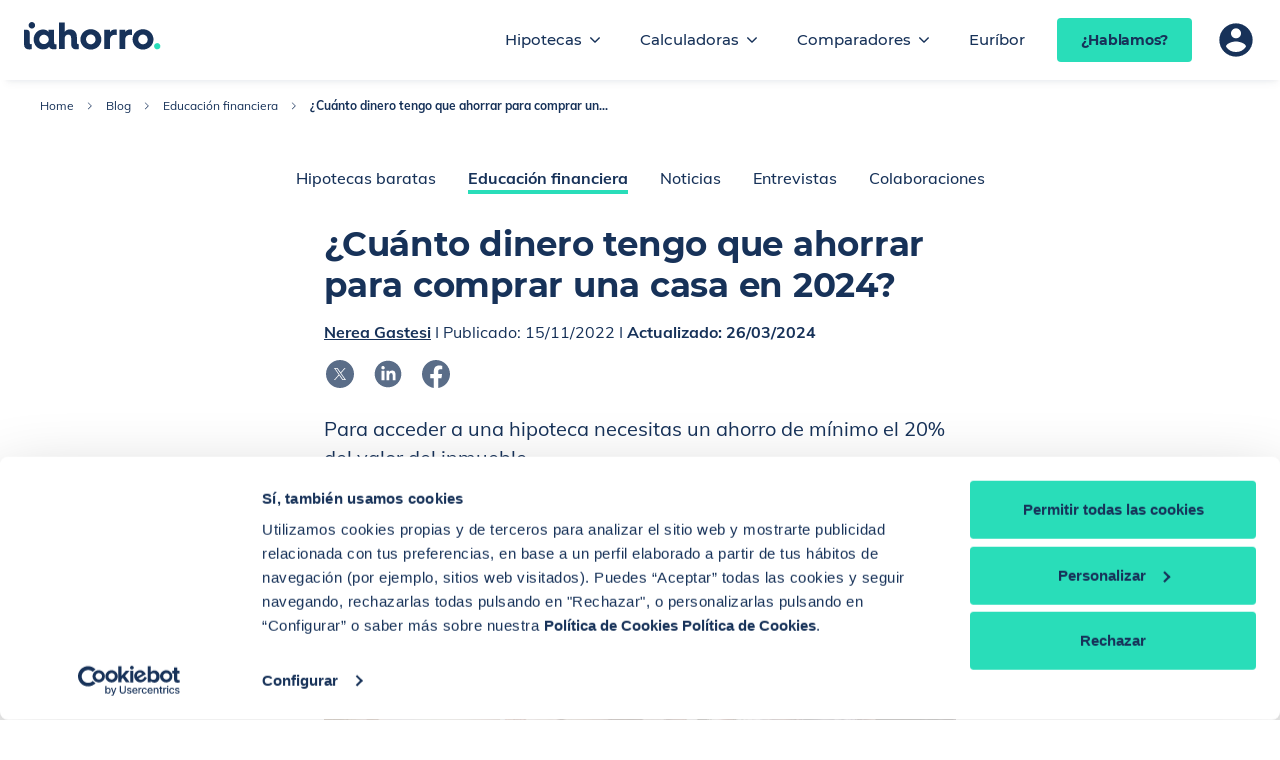

--- FILE ---
content_type: text/html; charset=utf-8
request_url: https://www.iahorro.com/blog/educacion-financiera/ahorros-necesito-pedir-hipoteca
body_size: 12797
content:
<!doctype html>
<html data-n-head-ssr lang="es" data-n-head="%7B%22lang%22:%7B%22ssr%22:%22es%22%7D%7D">
  <head>
    <meta data-n-head="ssr" data-hid="charset" charset="utf-8"><meta data-n-head="ssr" data-hid="http-equiv" http-equiv="X-UA-Compatible" content="IE=edge"><meta data-n-head="ssr" data-hid="csrf" name="csrf" content="iIbF52LVCeGoE72liZf7S4g98NHJqql2XZpoIzH0"><meta data-n-head="ssr" data-hid="viewport" name="viewport" content="width=device-width,initial-scale=1,maximum-scale=5"><meta data-n-head="ssr" data-hid="verification" name="verification" content="9116576bafc86e7d3b01677ea5a34006"><meta data-n-head="ssr" data-hid="revisit-after" name="revisit-after" content="2 days"><meta data-n-head="ssr" data-hid="facebook-domain-verification" name="facebook-domain-verification" content="j9odmliu99g73v359owd68f7qsin5x"><meta data-n-head="ssr" data-hid="DC.author" name="DC.author" content="iAhorro"><meta data-n-head="ssr" data-hid="content-type" content="text/html; charset=utf-8" http-equiv="Content-Type"><meta data-n-head="ssr" data-hid="copyright" content="Copyright (c) 2026 iAhorro.com" name="copyright"><meta data-n-head="ssr" data-hid="DC.format" content="text/html" name="DC.format"><meta data-n-head="ssr" data-hid="theme-color" name="theme-color" content="#333333"><meta data-n-head="ssr" data-hid="og:image:alt" prefix="og: http://ogp.me/ns#" property="og:image:alt" content="iAhorro"><meta data-n-head="ssr" data-hid="og:image:width" prefix="og: http://ogp.me/ns#" property="og:image:width" content="200"><meta data-n-head="ssr" data-hid="og:image:height" prefix="og: http://ogp.me/ns#" property="og:image:height" content="200"><meta data-n-head="ssr" data-hid="og:image:type" prefix="og: http://ogp.me/ns#" property="og:image:type" content="image/jpeg"><meta data-n-head="ssr" data-hid="og:locale" prefix="og: http://ogp.me/ns#" property="og:locale" content="es_ES"><meta data-n-head="ssr" data-hid="og:type" prefix="og: http://ogp.me/ns#" property="og:type" content="article"><meta data-n-head="ssr" data-hid="og:site_name" prefix="og: http://ogp.me/ns#" property="og:site_name" content="iAhorro"><meta data-n-head="ssr" data-hid="twitter:card" name="twitter:card" content="summary_large_image"><meta data-n-head="ssr" data-hid="twitter:site" name="twitter:site" content="@iahorro"><meta data-n-head="ssr" data-hid="twitter:creator" name="twitter:creator" content="@iahorro"><meta data-n-head="ssr" data-hid="robots" name="robots" content="index,follow"><meta data-n-head="ssr" data-hid="description" name="description" content="Para acceder a una hipoteca necesitas un ahorro de mínimo el 20% del valor del inmueble"><meta data-n-head="ssr" data-hid="DC.title" name="DC.title" content="⇨ ¿Cuánto dinero hay que ahorrar para comprar un piso? | 2024"><meta data-n-head="ssr" data-hid="DC.description" name="DC.description" content="Para acceder a una hipoteca necesitas un ahorro de mínimo el 20% del valor del inmueble"><meta data-n-head="ssr" data-hid="twitter:description" name="twitter:description" content="Para acceder a una hipoteca necesitas un ahorro de mínimo el 20% del valor del inmueble"><meta data-n-head="ssr" data-hid="twitter:title" name="twitter:title" content="⇨ ¿Cuánto dinero hay que ahorrar para comprar un piso? | 2024"><meta data-n-head="ssr" data-hid="twitter:image" name="twitter:image" content="https://cdn.iahorro.com/storage/blog/2022/11/ahorros-necesito-pedir-hipoteca/ahorros-necesito-pedir-hipoteca.JPG"><meta data-n-head="ssr" data-hid="og:title" prefix="og: http://ogp.me/ns#" property="og:title" content="⇨ ¿Cuánto dinero hay que ahorrar para comprar un piso? | 2024"><meta data-n-head="ssr" data-hid="og:description" prefix="og: http://ogp.me/ns#" property="og:description" content="Para acceder a una hipoteca necesitas un ahorro de mínimo el 20% del valor del inmueble"><meta data-n-head="ssr" data-hid="og:url" prefix="og: http://ogp.me/ns#" property="og:url" content="https://www.iahorro.com/blog/educacion-financiera/ahorros-necesito-pedir-hipoteca"><meta data-n-head="ssr" data-hid="og:image" prefix="og: http://ogp.me/ns#" property="og:image" content="https://cdn.iahorro.com/storage/blog/2022/11/ahorros-necesito-pedir-hipoteca/ahorros-necesito-pedir-hipoteca.JPG"><meta data-n-head="ssr" data-hid="og:image:secure_url" prefix="og: http://ogp.me/ns#" property="og:image:secure_url" content="https://cdn.iahorro.com/storage/blog/2022/11/ahorros-necesito-pedir-hipoteca/ahorros-necesito-pedir-hipoteca.JPG"><meta data-n-head="ssr" data-hid="author" name="author" content="Nerea  Gastesi"><meta data-n-head="ssr" data-hid="datePublished" property="datePublished" content="2022-11-15T10:00:00.000000Z"><meta data-n-head="ssr" data-hid="dateModified" property="dateModified" content="2024-03-26T11:11:31.000000Z"><title>⇨ ¿Cuánto dinero hay que ahorrar para comprar un piso? | 2024</title><link data-n-head="ssr" rel="preconnect dns-prefetch" href="https://iahorro.imgix.net" crossorigin="true"><link data-n-head="ssr" rel="preconnect dns-prefetch" href="https://fonts.gstatic.com" crossorigin="true"><link data-n-head="ssr" rel="preconnect dns-prefetch" href="https://www.googletagmanager.com" crossorigin="true"><link data-n-head="ssr" data-hid="cbpnCdn" rel="preconnect dns-prefetch" href="https://consentcdn.cookiebot.com" crossorigin="true"><link data-n-head="ssr" data-hid="cbpn" rel="preconnect dns-prefetch" href="https://consent.cookiebot.com" crossorigin="true"><link data-n-head="ssr" rel="icon" href="/favicon.ico" type="image/x-icon"><link data-n-head="ssr" type="text/plain" href="http://purl.org/dc/elements/1.1/" rel="schema.DC"><link data-n-head="ssr" type="text/plain" href="http://purl.org/dc/terms/" rel="schema.DCTERMS"><link data-n-head="ssr" data-hid="canonical" rel="canonical" href="https://www.iahorro.com/blog/educacion-financiera/ahorros-necesito-pedir-hipoteca"><link data-n-head="ssr" rel="icon" href="/favicon.ico" type="image/x-icon"><link data-n-head="ssr" type="text/plain" href="http://purl.org/dc/elements/1.1/" rel="schema.DC"><link data-n-head="ssr" type="text/plain" href="http://purl.org/dc/terms/" rel="schema.DCTERMS"><link data-n-head="ssr" rel="preload" as="image" href="https://iahorro.imgix.net/storage/blog/2022/11/ahorros-necesito-pedir-hipoteca/ahorros-necesito-pedir-hipoteca.JPG?w=551&auto=format%2Ccompress&q=25&fit=crop&crop=edges" media="(max-width: 600px)"><link data-n-head="ssr" rel="preload" as="image" href="https://iahorro.imgix.net/storage/blog/2022/11/ahorros-necesito-pedir-hipoteca/ahorros-necesito-pedir-hipoteca.JPG?w=700&auto=format%2Ccompress&q=25&fit=crop&crop=edges" media="(min-width: 601px) and (max-width: 752px)"><link data-n-head="ssr" rel="preload" as="image" href="https://iahorro.imgix.net/storage/blog/2022/11/ahorros-necesito-pedir-hipoteca/ahorros-necesito-pedir-hipoteca.JPG?w=534&auto=format%2Ccompress&q=25&fit=crop&crop=edges" media="(min-width: 753px) and (max-width: 1008px)"><link data-n-head="ssr" rel="preload" as="image" href="https://iahorro.imgix.net/storage/blog/2022/11/ahorros-necesito-pedir-hipoteca/ahorros-necesito-pedir-hipoteca.JPG?w=632&auto=format%2Ccompress&q=25&fit=crop&crop=edges" media="(min-width: 1009px) and (max-width: 1440px)"><link data-n-head="ssr" rel="preload" as="image" href="https://iahorro.imgix.net/storage/blog/2022/11/ahorros-necesito-pedir-hipoteca/ahorros-necesito-pedir-hipoteca.JPG?w=792&auto=format%2Ccompress&q=25&fit=crop&crop=edges" media="(min-width: 1441px) and (max-width: 9999px)"><script data-n-head="ssr" data-hid="cookiebotPerformance" type="text/javascript">window.addEventListener("CookiebotOnDialogInit",(function(){"true"===Cookiebot.getDomainUrlParam("CookiebotScan")&&Cookiebot.setOutOfRegion()}))</script><script data-n-head="ssr" data-hid="consentMode" id="consentMode">function gtag(){dataLayer.push(arguments)}window.dataLayer=window.dataLayer||[],gtag("consent","default",{ad_storage:"denied",analytics_storage:"denied",functionality_storage:"denied",personalization_storage:"denied",security_storage:"granted",wait_for_update:500}),gtag("set","ads_data_redaction",!0)</script><script data-n-head="ssr" data-hid="Cookiebot" id="Cookiebot" src="https://consent.cookiebot.com/uc.js" data-cbid="d32e2211-c174-488d-8431-f71f4ce0b460" type="text/javascript" async></script><script data-n-head="ssr" data-hid="gtm-script">window._gtm_init||(window._gtm_init=1,function(t,e,n,a,i,o){t[n]=1==t[n]||"yes"==e[n]||1==e[n]||1==e.msDoNotTrack||t[i]&&t[i][o]&&t[i][o]()?1:0}(window,navigator,"doNotTrack",0,"external","msTrackingProtectionEnabled"),function(t,e,n,a,i){t[i]={},t._gtm_inject=function(o){if(!t.doNotTrack&&!t[i][o]){t[i][o]=1,t[a]=t[a]||[],t[a].push({"gtm.start":(new Date).getTime(),event:"gtm.js"});var g=e.getElementsByTagName(n)[0],m=e.createElement(n);m.async=!0,m.src="https://www.googletagmanager.com/gtm.js?id="+o,g.parentNode.insertBefore(m,g)}},t._gtm_inject("GTM-K5HR8F")}(window,document,"script","dataLayer","_gtm_ids"))</script><script data-n-head="ssr" data-hid="gtm-jquery-fallback">function $(n){return{slideToggle:function(){}}}</script><script data-n-head="ssr" data-hid="address" type="application/ld+json">{
            "@context": "https://schema.org",
            "@type": "Organization",
            "address": {
                "@type": "PostalAddress",
                "addressLocality": "Madrid",
                "postalCode": "28020",
                "streetAddress": "C/ General Ramírez de Madrid Nº8-10"
            },
            "email": "hola.hipotecas@iahorro.com",
            "telephone": "(+34) 910 207 110",
            "name": "iAhorro",
            "image": "https://iahorro.imgix.net/img/general/logo_ia-w.svg?auto=format%2Ccompress&q=75"
        }</script><script data-n-head="ssr" data-hid="WebSite" type="application/ld+json">{
            "@context": "http://schema.org",
            "@type": "WebSite",
            "name": "iAhorro",
            "url": "https://www.iahorro.com/"
        }</script><script data-n-head="ssr" data-hid="SiteNavigationElement" type="application/ld+json">{
            "@context": "https://schema.org",
            "@graph":
            [
                {
                    "@context": "https://schema.org",
                    "@type":"SiteNavigationElement",
                    "@id":"#header",
                    "name": "Nueva hipoteca",
                    "url": "https://www.iahorro.com/hipotecas"
                },
                {
                    "@context": "https://schema.org",
                    "@type":"SiteNavigationElement",
                    "@id":"#header",
                    "name": "Calculadoras",
                    "url": "https://www.iahorro.com/calculadoras"
                },
                {
                    "@context": "https://schema.org",
                    "@type":"SiteNavigationElement",
                    "@id":"#header",
                    "name": "Calculadora de cuota",
                    "url": "https://www.iahorro.com/calculadoras/cuota-hipoteca"
                },
                {
                    "@context": "https://schema.org",
                    "@type":"SiteNavigationElement",
                    "@id":"#header",
                    "name": "Calculadora de gastos",
                    "url": "https://www.iahorro.com/calculadoras/gastos-hipoteca"
                },
                {
                    "@context": "https://schema.org",
                    "@type":"SiteNavigationElement",
                    "@id":"#header",
                    "name": "Calculadora de subrogación",
                    "url": "https://www.iahorro.com/calculadoras/subrogacion"
                },
                {
                    "@context": "https://schema.org",
                    "@type":"SiteNavigationElement",
                    "@id":"#header",
                    "name": "Calculadora de amortización",
                    "url": "https://www.iahorro.com/calculadoras/amortizacion"
                },
                {
                    "@context": "https://schema.org",
                    "@type":"SiteNavigationElement",
                    "@id":"#header",
                    "name": "Calculadora de hipoteca fija-variable",
                    "url": "https://www.iahorro.com/calculadoras/hipoteca-fija-vs-variable"
                },
                {
                    "@context": "https://schema.org",
                    "@type":"SiteNavigationElement",
                    "@id":"#header",
                    "name": "Indice iAhorro",
                    "url": "https://www.iahorro.com/indice-iahorro-hipotecas"
                }
            ]
        }</script><script data-n-head="ssr" data-hid="newArticle" type="application/ld+json">{
            "@context": "https://schema.org",
            "@type": "Article",
            "headline": "¿Cuánto dinero tengo que ahorrar para comprar una casa en 2024?",
            "description": "Para acceder a una hipoteca necesitas un ahorro de mínimo el 20% del valor del inmueble",
            "image": "https://cdn.iahorro.com/storage/blog/2022/11/ahorros-necesito-pedir-hipoteca/ahorros-necesito-pedir-hipoteca.JPG",
            "datePublished": "2022-11-15",
            "dateModified": "2024-03-26",
            "author": {
                "@type": "Person",
                "name": "Nerea  Gastesi"
            },
            "publisher": {
                "@type": "Organization",
                "name": "iAhorro",
                "logo": {
                    "@type": "ImageObject",
                    "url": "https://www.iahorro.com/favicon.ico"
                }
            },
            "mainEntityOfPage": "https://www.iahorro.com/blog/educacion-financiera/ahorros-necesito-pedir-hipoteca",
            "articleSection": "Educacion Financiera",
            "locationCreated": {
                "@type": "Place",
                "name": "Madrid, España"
            }
        }</script><script data-n-head="ssr" data-hid="breadcrumb" type="application/ld+json">{
            "@context": "https://schema.org",
            "@type": "BreadcrumbList",
            "itemListElement":[{"@type":"ListItem","position":1,"name":"Home","item":"https://www.iahorro.com/"},{"@type":"ListItem","position":2,"name":"Blog","item":"https://www.iahorro.com/blog"},{"@type":"ListItem","position":3,"name":"Educación financiera","item":"https://www.iahorro.com/blog/educacion-financiera"},{"@type":"ListItem","position":4,"name":"¿Cuánto dinero tengo que ahorrar para comprar un...","item":"https://www.iahorro.comhttps://www.iahorro.com/blog/educacion-financiera/ahorros-necesito-pedir-hipoteca"}]
        }</script><link rel="modulepreload" href="/_nuxt/5951d3d.modern.js" as="script"><link rel="modulepreload" href="/_nuxt/071e9bd.modern.js" as="script"><link rel="preload" href="/_nuxt/css/4b1c30e.css" as="style"><link rel="modulepreload" href="/_nuxt/04a8892.modern.js" as="script"><link rel="preload" href="/_nuxt/css/fd3e4a2.css" as="style"><link rel="modulepreload" href="/_nuxt/01da4c2.modern.js" as="script"><link rel="preload" href="/_nuxt/css/e925be7.css" as="style"><link rel="modulepreload" href="/_nuxt/46065d9.modern.js" as="script"><link rel="preload" href="/_nuxt/css/8f3c35a.css" as="style"><link rel="modulepreload" href="/_nuxt/b3f397d.modern.js" as="script"><link rel="stylesheet" href="/_nuxt/css/4b1c30e.css"><link rel="stylesheet" href="/_nuxt/css/fd3e4a2.css"><link rel="stylesheet" href="/_nuxt/css/e925be7.css"><link rel="stylesheet" href="/_nuxt/css/8f3c35a.css"><link rel="preload" href="/_nuxt/static/1768313858/blog/educacion-financiera/ahorros-necesito-pedir-hipoteca/state.js" as="script"><link rel="preload" href="/_nuxt/static/1768313858/blog/educacion-financiera/ahorros-necesito-pedir-hipoteca/payload.js" as="script"><link rel="preload" href="/_nuxt/static/1768313858/manifest.js" as="script">
  </head>
  <body>
    <noscript data-n-head="ssr" data-hid="gtm-noscript" data-pbody="true"><iframe src="https://www.googletagmanager.com/ns.html?id=GTM-K5HR8F&" height="0" width="0" style="display:none;visibility:hidden" title="gtm"></iframe></noscript><div data-server-rendered="true" id="__nuxt"><!----><div id="__layout"><div id="template-wrapper" data-app="true"><!----> <div class="ia-nav-bar ia-nav-bar--fixed ia-nav-bar-default" data-v-0dd63554 data-v-5d1b224c><div class="ia-nav-bar__backdrop" data-v-0dd63554></div> <header id="header" class="ia-nav-bar__bar" data-v-0dd63554><div class="ia-nav-bar__bar-wrapper o-wrapper o-wrapper--large" data-v-0dd63554><button type="button" aria-expanded="false" aria-label="Abrir menú" aria-controls="main-nav" class="ia-nav-hamburger-btn ia-nav-bar__hamburger-btn" data-v-0797cd38 data-v-0dd63554><span class="ia-nav-hamburger-btn__item" data-v-0797cd38></span> <span class="ia-nav-hamburger-btn__item" data-v-0797cd38></span> <span class="ia-nav-hamburger-btn__item" data-v-0797cd38></span> <span class="ia-nav-hamburger-btn__item" data-v-0797cd38></span></button> <a href="https://www.iahorro.com" aria-label="Inicio" class="ia-nav-bar__logo" data-v-0dd63554><img src="https://iahorro.imgix.net/img/general/logo_ia-w.svg?auto=format%2Ccompress&q=75" alt="Logotipo" loading="lazy" data-bootstrap-fallback="false" class="ia-logo ia-img ia-img--custom-sizes" data-v-3d751c65 data-v-0dd63554></a> <nav id="main-nav" aria-labelledby="Menú principal" class="ia-nav-bar__nav" data-v-0dd63554><ul class="ia-nav-menu ia-nav-menu--level-1" data-v-104e6362 data-v-0dd63554><li class="ia-nav-menu__item ia-nav-menu__item--level-1" data-v-104e6362><button id="iahorro.analitica.navbar:item:Hipotecas" tabindex="0" aria-expanded="false" aria-controls="Hipotecas" class="ia-nav-menu__item-text ia-nav-menu__item-text--level-1" data-v-104e6362>
            Hipotecas
        </button> <button id="iahorro.analitica.navbar:expand:Hipotecas" type="button" tabindex="0" aria-expanded="false" aria-controls="Hipotecas" aria-label="Desplegar submenú Hipotecas" class="ia-nav-menu__expand-btn" data-v-104e6362><svg fill="currentColor" xmlns="http://www.w3.org/2000/svg" class="icon sprite-icons" data-v-104e6362><use href="/_nuxt/736bf80265bfa5a2807095a9fcaf8388.svg#i-ic-chevron-down" xlink:href="/_nuxt/736bf80265bfa5a2807095a9fcaf8388.svg#i-ic-chevron-down"></use></svg></button> <ul id="Hipotecas" class="ia-nav-menu ia-nav-menu--level-2" data-v-104e6362 data-v-104e6362><li class="ia-nav-menu__item ia-nav-menu__item--level-2" data-v-104e6362><a href="/hipotecas" id="iahorro.analitica.navbar:item:Nueva_hipoteca" tabindex="-1" class="ia-nav-menu__item-text ia-nav-menu__item-text--level-2" data-v-104e6362>
            Nueva hipoteca
        </a> <!----> <!----></li><li class="ia-nav-menu__item ia-nav-menu__item--level-2" data-v-104e6362><a href="/hipotecas/mejorar-hipoteca" id="iahorro.analitica.navbar:item:Mejorar_hipoteca" tabindex="-1" class="ia-nav-menu__item-text ia-nav-menu__item-text--level-2" data-v-104e6362>
            Mejorar hipoteca
        </a> <!----> <!----></li></ul></li><li class="ia-nav-menu__item ia-nav-menu__item--level-1" data-v-104e6362><a href="/calculadoras" id="iahorro.analitica.navbar:item:Calculadoras" tabindex="0" class="ia-nav-menu__item-text ia-nav-menu__item-text--level-1" data-v-104e6362>
            Calculadoras
        </a> <button id="iahorro.analitica.navbar:expand:Calculadoras" type="button" tabindex="0" aria-expanded="false" aria-controls="Calculadoras" aria-label="Desplegar submenú Calculadoras" class="ia-nav-menu__expand-btn" data-v-104e6362><svg fill="currentColor" xmlns="http://www.w3.org/2000/svg" class="icon sprite-icons" data-v-104e6362><use href="/_nuxt/736bf80265bfa5a2807095a9fcaf8388.svg#i-ic-chevron-down" xlink:href="/_nuxt/736bf80265bfa5a2807095a9fcaf8388.svg#i-ic-chevron-down"></use></svg></button> <ul id="Calculadoras" class="ia-nav-menu ia-nav-menu--level-2" data-v-104e6362 data-v-104e6362><li class="ia-nav-menu__item ia-nav-menu__item--level-2" data-v-104e6362><a href="/calculadoras/cuota-hipoteca" id="iahorro.analitica.navbar:item:Calculadora_de cuota" tabindex="-1" class="ia-nav-menu__item-text ia-nav-menu__item-text--level-2" data-v-104e6362>
            Calculadora de cuota
        </a> <!----> <!----></li><li class="ia-nav-menu__item ia-nav-menu__item--level-2" data-v-104e6362><a href="/calculadoras/gastos-hipoteca" id="iahorro.analitica.navbar:item:Calculadora_de gastos" tabindex="-1" class="ia-nav-menu__item-text ia-nav-menu__item-text--level-2" data-v-104e6362>
            Calculadora de gastos
        </a> <!----> <!----></li><li class="ia-nav-menu__item ia-nav-menu__item--level-2" data-v-104e6362><a href="/calculadoras/hipoteca-fija-o-mixta" id="iahorro.analitica.navbar:item:Calculadora_fija o mixta" tabindex="-1" class="ia-nav-menu__item-text ia-nav-menu__item-text--level-2" data-v-104e6362>
            Calculadora fija o mixta
        </a> <!----> <!----></li><li class="ia-nav-menu__item ia-nav-menu__item--level-2" data-v-104e6362><a href="/calculadoras/subrogacion" id="iahorro.analitica.navbar:item:Calculadora_de subrogación" tabindex="-1" class="ia-nav-menu__item-text ia-nav-menu__item-text--level-2" data-v-104e6362>
            Calculadora de subrogación
        </a> <!----> <!----></li><li class="ia-nav-menu__item ia-nav-menu__item--level-2" data-v-104e6362><a href="/calculadoras/amortizacion" id="iahorro.analitica.navbar:item:Calculadora_de amortización" tabindex="-1" class="ia-nav-menu__item-text ia-nav-menu__item-text--level-2" data-v-104e6362>
            Calculadora de amortización
        </a> <!----> <!----></li></ul></li><li class="ia-nav-menu__item ia-nav-menu__item--level-1" data-v-104e6362><button id="iahorro.analitica.navbar:item:Comparadores" tabindex="0" aria-expanded="false" aria-controls="Comparadores" class="ia-nav-menu__item-text ia-nav-menu__item-text--level-1" data-v-104e6362>
            Comparadores
        </button> <button id="iahorro.analitica.navbar:expand:Comparadores" type="button" tabindex="0" aria-expanded="false" aria-controls="Comparadores" aria-label="Desplegar submenú Comparadores" class="ia-nav-menu__expand-btn" data-v-104e6362><svg fill="currentColor" xmlns="http://www.w3.org/2000/svg" class="icon sprite-icons" data-v-104e6362><use href="/_nuxt/736bf80265bfa5a2807095a9fcaf8388.svg#i-ic-chevron-down" xlink:href="/_nuxt/736bf80265bfa5a2807095a9fcaf8388.svg#i-ic-chevron-down"></use></svg></button> <ul id="Comparadores" class="ia-nav-menu ia-nav-menu--level-2" data-v-104e6362 data-v-104e6362><li class="ia-nav-menu__item ia-nav-menu__item--level-2" data-v-104e6362><a href="/comparador-hipotecas/fijas" id="iahorro.analitica.navbar:item:Comparador_hipoteca fija" tabindex="-1" class="ia-nav-menu__item-text ia-nav-menu__item-text--level-2" data-v-104e6362>
            Comparador hipoteca fija
        </a> <!----> <!----></li><li class="ia-nav-menu__item ia-nav-menu__item--level-2" data-v-104e6362><a href="/indice-iahorro-hipotecas" id="iahorro.analitica.navbar:item:Índice_iAhorro" tabindex="-1" class="ia-nav-menu__item-text ia-nav-menu__item-text--level-2" data-v-104e6362>
            Índice iAhorro
        </a> <!----> <!----></li></ul></li><li class="ia-nav-menu__item ia-nav-menu__item--level-1" data-v-104e6362><a href="/euribor" id="iahorro.analitica.navbar:item:Euríbor" tabindex="0" class="ia-nav-menu__item-text ia-nav-menu__item-text--level-1" data-v-104e6362>
            Euríbor
        </a> <!----> <!----></li></ul> <div class="ia-nav-bar__mobile-nav-bottom-content" data-v-0dd63554><a href="https://areacliente.iahorro.com/login" aria-label="Área de usuario" class="ia-nav-user-profile ia-nav-bar-default__profile ia-nav-bar-default__profile--mobile-nav" data-v-037efaea data-v-5d1b224c><div class="ia-nav-user-profile__icon-container" data-v-037efaea><div aria-hidden="true" class="user-icon ia-nav-user-profile__icon ia-nav-user-profile__icon--logged ia-nav-user-profile__icon--hide" data-v-4289e2d9 data-v-037efaea>
    
</div> <svg fill="currentColor" xmlns="http://www.w3.org/2000/svg" aria-hidden="true" class="ia-nav-user-profile__icon ia-nav-user-profile__icon--anonymous icon sprite-icons" data-v-037efaea><use href="/_nuxt/736bf80265bfa5a2807095a9fcaf8388.svg#i-ic-account" xlink:href="/_nuxt/736bf80265bfa5a2807095a9fcaf8388.svg#i-ic-account"></use></svg></div> <span class="ia-nav-user-profile__icon-text" data-v-037efaea>
        Área de usuario
    </span></a></div></nav> <div class="ia-nav-bar__right-content" data-v-0dd63554><div class="ia-nav-bar-default__right-content" data-v-0dd63554 data-v-5d1b224c><div class="ia-nav-bar-default__cta" data-v-5d1b224c data-v-5d1b224c><div class="ia-nav-bar-cta" data-v-c00413ee data-v-5d1b224c><button id="iahorro.analitica.callOutBannerHablamosNavbar:hablamosButton.goHipotecasFormSimple" type="button" data-cy="openNavbarLeadDialog" class="ia-button ia-button ia-button--variant-cta ia-button--xs" data-v-0649797c data-v-c00413ee>¿Hablamos?</button> <div class="lead-form" data-v-39a54ff4 data-v-c00413ee><!----></div></div></div> <a href="https://areacliente.iahorro.com/login" aria-label="Área de usuario" class="ia-nav-user-profile ia-nav-bar-default__profile ia-nav-bar-default__profile--top" data-v-037efaea data-v-5d1b224c><div class="ia-nav-user-profile__icon-container" data-v-037efaea><div aria-hidden="true" class="user-icon ia-nav-user-profile__icon ia-nav-user-profile__icon--logged ia-nav-user-profile__icon--hide" data-v-4289e2d9 data-v-037efaea>
    
</div> <svg fill="currentColor" xmlns="http://www.w3.org/2000/svg" aria-hidden="true" class="ia-nav-user-profile__icon ia-nav-user-profile__icon--anonymous icon sprite-icons" data-v-037efaea><use href="/_nuxt/736bf80265bfa5a2807095a9fcaf8388.svg#i-ic-account" xlink:href="/_nuxt/736bf80265bfa5a2807095a9fcaf8388.svg#i-ic-account"></use></svg></div> <span class="ia-nav-user-profile__icon-text" data-v-037efaea>
        Área de usuario
    </span></a> <div class="language-selector" data-v-3b28c2f9 data-v-5d1b224c><!----></div></div></div></div></header></div> <div id="content"><section data-fetch-key="0" class="blog-layout" data-v-4e2f7277><header class="blog-layout__header" data-v-4e2f7277><nav aria-label="Breadcrumb" class="ia-breadcrumb blog-layout__breadcrumb ia-breadcrumb--light" data-v-4c8acb9c data-v-4e2f7277><ol class="ia-breadcrumb__wrapper" data-v-4c8acb9c><li class="ia-breadcrumb__item" data-v-4c8acb9c><a href="/" class="ia-breadcrumb__link" data-v-4c8acb9c>
                Home
            </a> <svg fill="currentColor" width="16px" height="16px" xmlns="http://www.w3.org/2000/svg" aria-hidden="true" focusable="false" class="ia-breadcrumb__separator icon sprite-foundations-icons" data-v-4c8acb9c><title>Separador de nivel de breadcrumb</title><use href="/_nuxt/d01602653f462aa2802988a6c9cb62fd.svg#i-icon-chevron-right" xlink:href="/_nuxt/d01602653f462aa2802988a6c9cb62fd.svg#i-icon-chevron-right"></use></svg></li><li class="ia-breadcrumb__item" data-v-4c8acb9c><a href="/blog" class="ia-breadcrumb__link" data-v-4c8acb9c>
                Blog
            </a> <svg fill="currentColor" width="16px" height="16px" xmlns="http://www.w3.org/2000/svg" aria-hidden="true" focusable="false" class="ia-breadcrumb__separator icon sprite-foundations-icons" data-v-4c8acb9c><title>Separador de nivel de breadcrumb</title><use href="/_nuxt/d01602653f462aa2802988a6c9cb62fd.svg#i-icon-chevron-right" xlink:href="/_nuxt/d01602653f462aa2802988a6c9cb62fd.svg#i-icon-chevron-right"></use></svg></li><li class="ia-breadcrumb__item" data-v-4c8acb9c><a href="/blog/educacion-financiera" class="ia-breadcrumb__link" data-v-4c8acb9c>
                Educación financiera
            </a> <svg fill="currentColor" width="16px" height="16px" xmlns="http://www.w3.org/2000/svg" aria-hidden="true" focusable="false" class="ia-breadcrumb__separator icon sprite-foundations-icons" data-v-4c8acb9c><title>Separador de nivel de breadcrumb</title><use href="/_nuxt/d01602653f462aa2802988a6c9cb62fd.svg#i-icon-chevron-right" xlink:href="/_nuxt/d01602653f462aa2802988a6c9cb62fd.svg#i-icon-chevron-right"></use></svg></li><li class="ia-breadcrumb__item" data-v-4c8acb9c><span aria-current="page" class="ia-breadcrumb__current" data-v-4c8acb9c>¿Cuánto dinero tengo que ahorrar para comprar un...</span> <!----></li></ol></nav> <!----> <nav class="distributive-categories blog-layout__categories" data-v-7bceba97 data-v-4e2f7277><ul class="list" data-v-7bceba97><li data-cy="" class="item" data-v-7bceba97><a href="/blog/hipotecas-baratas" class="link" data-v-7bceba97>
                Hipotecas baratas
            </a></li><li data-cy="active-category" class="item item--active" data-v-7bceba97><a href="/blog/educacion-financiera" class="link nuxt-link-active" data-v-7bceba97>
                Educación financiera
            </a></li><li data-cy="" class="item" data-v-7bceba97><a href="/blog/noticias" class="link" data-v-7bceba97>
                Noticias
            </a></li><li data-cy="" class="item" data-v-7bceba97><a href="/blog/entrevista" class="link" data-v-7bceba97>
                Entrevistas 
            </a></li><li data-cy="" class="item" data-v-7bceba97><a href="/blog/colaboraciones" class="link" data-v-7bceba97>
                Colaboraciones
            </a></li></ul></nav></header> <main narrow="true" class="blog-layout__main" data-v-4e2f7277><article class="post-article" data-v-3209ac66><header data-v-3209ac66><h1 class="post-article__title" data-v-3209ac66>
            ¿Cuánto dinero tengo que ahorrar para comprar una casa en 2024?
        </h1> <section class="post-article__intertitle" data-v-3209ac66><p data-v-3209ac66><a href="/autores/nerea-gastesi" data-v-3209ac66><strong data-v-3209ac66>Nerea  Gastesi</strong></a>
                I Publicado: <time data-v-3209ac66>15/11/2022</time> <span data-v-3209ac66>
                    I<strong data-v-3209ac66>
                        Actualizado: <time data-v-3209ac66>26/03/2024</time></strong></span></p> <section class="social-icons social-share" data-v-5055791c data-v-3209ac66><button aria-label="Compartir en x" type="button" class="social-icon social-icon--dark" data-v-93ff3158 data-v-5055791c><svg fill="currentColor" width="32" height="32" xmlns="http://www.w3.org/2000/svg" aria-hidden="true" class="icon sprite-rrss social-icon" data-v-93ff3158><title>Compartir en x</title><use href="/_nuxt/07eeb250fcc3261662b7e3ef0af6da4a.svg#i-x" xlink:href="/_nuxt/07eeb250fcc3261662b7e3ef0af6da4a.svg#i-x"></use></svg></button><button aria-label="Compartir en linkedin" type="button" class="social-icon social-icon--dark" data-v-93ff3158 data-v-5055791c><svg fill="currentColor" width="32" height="32" xmlns="http://www.w3.org/2000/svg" aria-hidden="true" class="icon sprite-rrss social-icon" data-v-93ff3158><title>Compartir en linkedin</title><use href="/_nuxt/07eeb250fcc3261662b7e3ef0af6da4a.svg#i-linkedin" xlink:href="/_nuxt/07eeb250fcc3261662b7e3ef0af6da4a.svg#i-linkedin"></use></svg></button><button aria-label="Compartir en facebook" type="button" class="social-icon social-icon--dark" data-v-93ff3158 data-v-5055791c><svg fill="currentColor" width="32" height="32" xmlns="http://www.w3.org/2000/svg" aria-hidden="true" class="icon sprite-rrss social-icon" data-v-93ff3158><title>Compartir en facebook</title><use href="/_nuxt/07eeb250fcc3261662b7e3ef0af6da4a.svg#i-facebook" xlink:href="/_nuxt/07eeb250fcc3261662b7e3ef0af6da4a.svg#i-facebook"></use></svg></button></section></section> <p data-cy="subtitle" class="post-article__subtitle" data-v-3209ac66>
            Para acceder a una hipoteca necesitas un ahorro de mínimo el 20% del valor del inmueble
        </p> <figure class="post-article__main-figure" data-v-3209ac66><div class="ia-background" style="--ia-img--object-position:center" data-v-0babc9a6 data-v-3209ac66><picture alt="¿Cuánto dinero tengo que ahorrar para comprar una casa en 2022?" loading="eager" width="792" class="post-article__main-figure-image" data-v-3d751c65 data-v-3209ac66><source media="(max-width: 600px)" srcset="https://iahorro.imgix.net/storage/blog/2022/11/ahorros-necesito-pedir-hipoteca/ahorros-necesito-pedir-hipoteca.JPG?w=551&auto=format%2Ccompress&q=25&fit=crop&crop=edges" width="551" height="auto" data-breakpoint="xs" data-v-3d751c65><source media="(max-width: 752px)" srcset="https://iahorro.imgix.net/storage/blog/2022/11/ahorros-necesito-pedir-hipoteca/ahorros-necesito-pedir-hipoteca.JPG?w=700&auto=format%2Ccompress&q=25&fit=crop&crop=edges" width="700" height="auto" data-breakpoint="sm" data-v-3d751c65><source media="(max-width: 1008px)" srcset="https://iahorro.imgix.net/storage/blog/2022/11/ahorros-necesito-pedir-hipoteca/ahorros-necesito-pedir-hipoteca.JPG?w=534&auto=format%2Ccompress&q=25&fit=crop&crop=edges" width="534" height="auto" data-breakpoint="md" data-v-3d751c65><source media="(max-width: 1440px)" srcset="https://iahorro.imgix.net/storage/blog/2022/11/ahorros-necesito-pedir-hipoteca/ahorros-necesito-pedir-hipoteca.JPG?w=632&auto=format%2Ccompress&q=25&fit=crop&crop=edges" width="632" height="auto" data-breakpoint="lg" data-v-3d751c65><source media="(max-width: 9999px)" srcset="https://iahorro.imgix.net/storage/blog/2022/11/ahorros-necesito-pedir-hipoteca/ahorros-necesito-pedir-hipoteca.JPG?w=792&auto=format%2Ccompress&q=25&fit=crop&crop=edges" width="792" height="auto" data-breakpoint="xl" data-v-3d751c65> <img src="https://iahorro.imgix.net/storage/blog/2022/11/ahorros-necesito-pedir-hipoteca/ahorros-necesito-pedir-hipoteca.JPG?w=792&auto=format%2Ccompress&q=25&fit=crop&crop=edges" alt="¿Cuánto dinero tengo que ahorrar para comprar una casa en 2022?" loading="eager" width="792" data-bootstrap-fallback="false" class="ia-img ia-img--fit-crop ia-img--custom-sizes" data-v-3d751c65></picture></div></figure></header> <section data-cy="post-body" class="post-article__body" data-v-3209ac66><div data-v-3209ac66><div data-v-3209ac66><p>¿Cuántos ahorros necesito para la <strong>hipoteca</strong>? Esta es la pregunta más recurrente cuando estamos pensando adquirir un inmueble. Debemos tener en cuenta varios aspectos. Desde iAhorro te lo explicamos con detalle.</p>

</div> <!----></div><div data-v-3209ac66><!----> <div class="ia-callout-box ia-callout-box--s ia-callout-box--light ia-callout-box--default" data-v-87362560 data-v-3209ac66><div contenteditable="false" data-cy="ia-callout-box__text" class="text" data-v-87362560>¿Estás pensando en comprar? ¿Ya lo tienes decidido? <br><strong>Entonces te podemos ayudar</strong></div> <a href="/solicitar-oferta-hipoteca" id="iahorro.analitica.moduloCTABlog:nuevaHipotecaButton.goHipotecasPrecualificacion" data-cy="ia-callout-box__button" target="" class="ia-button ia-callout-box__button ia-button ia-button--variant-cta ia-button--s" data-v-0649797c data-v-87362560>
        Calcula tu hipoteca
    </a></div></div><div data-v-3209ac66><div data-v-3209ac66>

<h2>¿Cuánto dinero tengo que tener ahorrado para comprar una casa?</h2>

<p>Si estás dudando entre seguir de alquiler o comprar una vivienda, tienes que saber que para  hacer frente a la <strong>compra de una vivienda</strong> no es suficiente que acudamos al banco y pidamos una hipoteca, puesto que es necesario que aportemos parte del capital.</p>

<p>Por lo tanto, será necesario tener disponible un ahorro para aportar a la hipoteca:</p>

<ul>
	<li>Las entidades suelen conceder el 80% del valor de la vivienda, por lo tanto, nosotros tendremos que tener ahorrado un 20% de su precio.</li>
	<li>Además, el comprador tiene que asumir parte de los gastos por comprar una vivienda (<strong>IVA, Impuesto de Actos Jurídicos Documentados o Impuesto de Transmisiones Patrimoniales</strong>, Notaría, Registro y Gestoría) y de la formalización de la hipoteca (Notaría y Tasación), que suponen otro 10% más que también se tendrá que tener ahorrado previamente.</li>
	<li>En total debemos tener un ahorro del 30% del valor del inmueble que queremos comprar.</li>
</ul>

<p><iframe allowfullscreen frameborder="0" height="360" src="https://www.youtube.com/embed/AE42l3cVIio" width="100%"></iframe></p>

<h2>¿Puedo pedir una hipoteca sin ahorros?</h2>

<p>Debemos tener claro que siempre necesitaremos algunos ahorros para aportar a la hipoteca.</p>

<p>No obstante, siempre podemos negociar con el banco y que, en vez de solo concedernos el 80% el valor de la vivienda nos conceda un 90%, por ejemplo.</p>

<p>Asimismo, existen las denominadas hipotecas 100%, préstamos con los que el banco nos concede el valor íntegro de la casa que vamos a comprar.</p>

<p>No obstante, esto no implica que estemos exentos de pagar nada. <strong>En el caso de las hipotecas 100%</strong> tendremos que hacernos cargo del coste de los trámites que supone la operación de compraventa tanto si es una casa de segunda mano como si es una vivienda nueva.</p>

<h2>Trucos para ahorrar</h2>

<p>En los dos puntos anteriores hemos explicado que para poder comprar una casa hay que tener dinero ahorrado, por lo menos para los gastos de compraventa y <strong>formalización de la hipoteca.</strong></p>

<p>Para poder contar con este dinero podemos hacer lo que se conoce como un <strong>plan de ahorro </strong>para no tener problemas económicos cuando decidamos comprarnos una casa.</p>

<h3>Plan de ahorro para comprar una casa</h3>

<p>Para empezar debemos elaborar una tabla que nos permita poner estos parámetros:</p>

<ul>
	<li>Gastos regulares</li>
	<li>Gastos irregulares (peluquería, cine, restaurantes…)</li>
	<li>Dinero que nos sobra al mes</li>
	<li>Este cuadro lo tendremos que completar todos los meses poniendo cada gasto en su sección correspondiente.</li>
</ul>

<p>Este cuadro será la<strong> radiografía del dinero</strong> que tenemos y en qué lo invertimos. De esta forma, podemos ver cuánto dinero gastamos y ahorramos cada mes. Quizás nos percatamos de que malgastamos en alguna sección, lo que nos puede ayudar a gestionarnos mejor el mes siguiente y, de esa forma, conseguir guardar aún más.</p>

<p>Como podemos observar, esta persona es capaz de ahorrar 532 euros al mes, si quiere adquirir una vivienda de 300.000 euros y para ello pedir una hipoteca deberá ahorrar 90.000 euros, tal y como hemos visto en el ejemplo del punto anterior.</p>

<p>Esto quiere decir que para poder llegar a esa cantidad necesitaría unos 169 meses, lo que equivale a 14 años aproximadamente.</p>

<p>Siempre puede reducir los <strong>gastos irregulares </strong>para poder ahorrar más dinero y, por lo tanto, tardar menos en acumular ese dinero. Todo depende de los que gastemos.</p>

<h3>Consejos generales para ahorrar</h3>

<p>Si después de realizar el <strong>plan de ahorro </strong>nos percatamos de que gastamos demasiado, tendremos que apretar nuestro bolsillo para conseguir reunir el dinero que necesitamos para nuestro objetivo. Estos son unos consejos para conseguirlo:</p>

<ul>
	<li>Revisa la cuenta bancaria en la que depositas tu dinero: puede que te estén cobrando más comisiones que en otras entidades. Recuerda que siempre puedes cambiarte de banco.</li>
	<li>Programar los gastos semanales con antelación: hacer una estimación de tu gasto en la próxima semana y evitar pasarte de esa cantidad.</li>
	<li>Evitar usar la tarjeta: si utilizamos dinero en metálico no vamos a gastar más que el que llevamos.</li>
	<li>Pensar antes de comprar: basta con preguntarnos <strong>“¿Es una necesidad o un capricho?”</strong>.</li>
	<li>Evitar comer fuera de casa: gastaremos menos dinero si realizamos una compra semanal y cocinamos en casa.</li>
	<li>Hacer la compra con cabeza: para conseguirlo lo mejor es pensar que vamos a comer los 7 días de la semana y apuntar en una lista lo que necesitamos para llevarlo a cabo. De esta forma solo nos llevaremos a casa lo imprescindible.</li>
</ul>

<h2>¿Qué casa me puedo permitir?</h2>

<p><br>
Para adquirir una vivienda necesitamos una hipoteca, por lo tanto, todo dependerá del préstamo que pueda asumir nuestro bolsillo.</p>

<p>El <strong>Banco de España</strong> recomienda que la cuota de una hipoteca no sobrepase el 30% o el 35% de los ingresos de una persona.</p>

<p>Eso significa que, si ganamos 1.000 euros mensuales, la cuota de nuestro préstamo no puede sobrepasar los 350 euros.</p>

<p>En el caso de que lo sobrepasara nos podríamos encontrar con dificultades para hacer frente a la hipoteca.</p>

<p>En definitiva, la casa que te puedas permitir dependerá en gran medida del sueldo que tengamos. Asimismo, recordemos que a la entidad tendremos que presentar al menos un <strong>30% del valor de la vivienda</strong> para poder formalizar la hipoteca y hacer frente a los gastos de dicha operación y a las de la compraventa.</p>

<h3>Precio medio de la vivienda en España</h3>

<p>Según el último dato del <strong>Instituto Nacional de Estadística</strong> (último trimestre de 2023), el precio medio de la vivienda en España es de <strong>unos 148.690 euros.</strong></p>

<p>No obstante, en ciudades grandes como Madrid o Barcelona nos pueden pedir 300.000 euros. Hay que recordar que siempre podemos negociar con las entidades para cambiar las condiciones.</p>

<p>Si no tenemos muchos conocimientos sobre este campo es mejor pedir ayuda a expertos que podemos encontrar por internet. Una opción es el comparador de <strong>hipotecas de iAhorro</strong>. Cuenta con un equipo que nos acompañará durante todo el proceso y negociará con la entidad correspondiente en nuestro nombre de forma gratuita.</p>

<h2>Consideraciones a la hora de elegir una hipoteca</h2>

<p>Hay una serie de aspectos que debemos tener en cuenta antes de solicitar una hipoteca:</p>

<h3>Ahorros</h3>

<p>Debemos tener ahorrado como mínimo un <strong>20% del valor del inmueble</strong> más otro 10% adicional para los gastos de formalización de la hipoteca.</p>

<h3>Prestar atención a las comisiones</h3>

<p>Cuando se trata de una hipoteca existen muchas comisiones que es importante conocer qué significan y lo que pueden implicar en nuestro <strong>préstamo hipotecario</strong>. Por ejemplo, si tenemos una comisión por subrogación, en caso de que queramos cambiar la hipoteca de banco en algún momento será más caro. Por otro lado, las cláusulas suelo también harán que paguemos de más si el índice al que esté referenciada nuestra hipoteca sigue cayendo por debajo del límite que establezca dicha cláusula.</p>

<h3>Conocer todas las posibilidades</h3>

<p>Muchas veces nos quedamos con la primera opción que nos da el banco de toda la vida. Lo mejor es comparar y elegir la oferta más adecuada a nuestro perfil. Además, es importante que conozcamos bien todos los términos del contrato y su significado, del mismo modo que si, por ejemplo, la hipoteca está <strong>vinculada al IRPH</strong> y queremos cambiarla a otro índice de referencia hipotecario, podemos hacerlo.</p>

<h2>Y después de conseguir la hipoteca... ¿Qué gastos periódicos tengo?</h2>

<p>Comprar una casa con una hipoteca no significa que solo paguemos cada mes la cuota  correspondiente. Tener un inmueble en propiedad también implica los siguientes gastos:</p>

<p>Cuota de la hipoteca: máximo un <strong>35% del sueldo.</strong><br>
Calefacción, luz, agua e internet: el precio medio de estos servicios son los siguientes:</p>

<ul>
	<li>La factura de la luz: 63€/mes.</li>
	<li>Agua: 15-50€/mes.</li>
	<li>Gas: 50€/mes.</li>
	<li> Teléfono e internet: 47€/mes.</li>
	<li>IBI (Impuesto de Bienes Inmuebles): el precio medio son unos 500 euros al año.</li>
	<li>Gastos de la Comunidad: de media suelen ser entre 600 y 1.200 euros al año.</li>
	<li>Tasa de basuras: el coste medio en España oscila entre los 0 y 100 euros.</li>
	<li>Seguro de Incendios (normalmente las personas optan por adquirir un seguro de hogar, que es más completo).</li>
</ul>
</div> <!----></div></section> <hr class="post-article__separator" data-v-3209ac66> <footer class="post-article__footer" data-v-3209ac66><p class="post-article__footer-text" data-v-3209ac66>¿Te ha resultado interesante este post? Compártelo en tus rrss</p> <section class="social-icons" data-v-5055791c data-v-3209ac66><button aria-label="Compartir en x" type="button" class="social-icon social-icon--dark" data-v-93ff3158 data-v-5055791c><svg fill="currentColor" width="32" height="32" xmlns="http://www.w3.org/2000/svg" aria-hidden="true" class="icon sprite-rrss social-icon" data-v-93ff3158><title>Compartir en x</title><use href="/_nuxt/07eeb250fcc3261662b7e3ef0af6da4a.svg#i-x" xlink:href="/_nuxt/07eeb250fcc3261662b7e3ef0af6da4a.svg#i-x"></use></svg></button><button aria-label="Compartir en linkedin" type="button" class="social-icon social-icon--dark" data-v-93ff3158 data-v-5055791c><svg fill="currentColor" width="32" height="32" xmlns="http://www.w3.org/2000/svg" aria-hidden="true" class="icon sprite-rrss social-icon" data-v-93ff3158><title>Compartir en linkedin</title><use href="/_nuxt/07eeb250fcc3261662b7e3ef0af6da4a.svg#i-linkedin" xlink:href="/_nuxt/07eeb250fcc3261662b7e3ef0af6da4a.svg#i-linkedin"></use></svg></button><button aria-label="Compartir en facebook" type="button" class="social-icon social-icon--dark" data-v-93ff3158 data-v-5055791c><svg fill="currentColor" width="32" height="32" xmlns="http://www.w3.org/2000/svg" aria-hidden="true" class="icon sprite-rrss social-icon" data-v-93ff3158><title>Compartir en facebook</title><use href="/_nuxt/07eeb250fcc3261662b7e3ef0af6da4a.svg#i-facebook" xlink:href="/_nuxt/07eeb250fcc3261662b7e3ef0af6da4a.svg#i-facebook"></use></svg></button></section></footer></article></main></section></div> <section data-v-53ef2d64><div class="block-bg--stripped-light" data-v-53ef2d64><section class="sign-iahorro o-wrapper o-wrapper--large sign-ia__section" data-v-1ccb6524 data-v-53ef2d64><div class="sign-iahorro__content" data-v-1ccb6524><img src="https://iahorro.imgix.net/_nuxt/img/whith-tagline.5e601aa.svg?w=113&h=37&auto=format%2Ccompress&q=75" srcset="https://iahorro.imgix.net/_nuxt/img/whith-tagline.5e601aa.svg?w=113&h=37&auto=format%2Ccompress&q=75, https://iahorro.imgix.net/_nuxt/img/whith-tagline.5e601aa.svg?w=226&h=74&auto=format%2Ccompress&q=75 2x, https://iahorro.imgix.net/_nuxt/img/whith-tagline.5e601aa.svg?w=339&h=111&auto=format%2Ccompress&q=75 3x" alt="Logo iAhorro" loading="lazy" width="113" height="37" data-bootstrap-fallback="false" class="ia-img" data-v-3d751c65 data-v-1ccb6524> <p class="sign-iahorro__text" data-v-1ccb6524>
            Conseguimos la hipoteca perfecta para ti, de forma sencilla, rápida y segura. Somos líderes en el sector
            y negociamos con los principales bancos para
            <strong data-v-1ccb6524>ofrecerte las mejores ofertas de manera totalmente gratuita y sin compromiso.</strong></p></div> <div class="sign-iahorro__logos" data-v-1ccb6524><a href="https://sedeelectronica.bde.es/sede/es/menu/tramites/autorizaciones-de-entidades-de-credito-y-otros/registro-intermediarios-credito-inmobiliario-p218.html" target="_blank" rel="noopener" class="text-bank" data-v-1ccb6524><strong data-v-1ccb6524>Certificada por el Banco de España</strong> como intermediaria de Crédito Inmobiliario nºD185
        </a> <a href="https://www.aesan.gob.es/AECOSAN/web/para_el_consumidor/ampliacion/Informacion_Practica_BS/vivienda.htm" target="_blank" rel="noopener" class="logo-ministry" data-v-1ccb6524><img src="https://iahorro.imgix.net/_nuxt/img/LogoFooter_MinisterioConsumo.a34eac0.png?w=150&h=42&auto=format%2Ccompress&q=75" srcset="https://iahorro.imgix.net/_nuxt/img/LogoFooter_MinisterioConsumo.a34eac0.png?w=150&h=42&auto=format%2Ccompress&q=75, https://iahorro.imgix.net/_nuxt/img/LogoFooter_MinisterioConsumo.a34eac0.png?w=300&h=84&auto=format%2Ccompress&q=75 2x, https://iahorro.imgix.net/_nuxt/img/LogoFooter_MinisterioConsumo.a34eac0.png?w=450&h=126&auto=format%2Ccompress&q=75 3x" alt="Logo Ministerio de Consumo" loading="lazy" width="150px" height="42px" data-bootstrap-fallback="false" class="logo ia-img" data-v-3d751c65 data-v-1ccb6524></a> <a href="https://g.page/iAhorro-com/" target="_blank" rel="noopener" class="logo-google" data-v-1ccb6524><img src="https://iahorro.imgix.net/_nuxt/img/google_reviews_short.7d7d7e6.svg?w=128&h=61&auto=format%2Ccompress&q=75" srcset="https://iahorro.imgix.net/_nuxt/img/google_reviews_short.7d7d7e6.svg?w=128&h=61&auto=format%2Ccompress&q=75, https://iahorro.imgix.net/_nuxt/img/google_reviews_short.7d7d7e6.svg?w=256&h=122&auto=format%2Ccompress&q=75 2x, https://iahorro.imgix.net/_nuxt/img/google_reviews_short.7d7d7e6.svg?w=384&h=183&auto=format%2Ccompress&q=75 3x" alt="Reseñas de Google" loading="lazy" width="128px" height="61px" data-bootstrap-fallback="false" class="logo logo--short ia-img" data-v-3d751c65 data-v-1ccb6524> <img src="https://iahorro.imgix.net/_nuxt/img/google_reviews_long.8802391.svg?w=151&h=46&auto=format%2Ccompress&q=75" srcset="https://iahorro.imgix.net/_nuxt/img/google_reviews_long.8802391.svg?w=151&h=46&auto=format%2Ccompress&q=75, https://iahorro.imgix.net/_nuxt/img/google_reviews_long.8802391.svg?w=302&h=92&auto=format%2Ccompress&q=75 2x, https://iahorro.imgix.net/_nuxt/img/google_reviews_long.8802391.svg?w=453&h=138&auto=format%2Ccompress&q=75 3x" alt="Reseñas de Google" loading="lazy" width="151px" height="46px" data-bootstrap-fallback="false" class="logo logo--long ia-img" data-v-3d751c65 data-v-1ccb6524></a></div></section></div> <footer data-v-53ef2d64><section class="ia-footer" data-v-2e73ea84 data-v-53ef2d64><div class="o-wrapper o-wrapper--large ia-footer__wrapper" data-v-2e73ea84><div class="ia-footer__item contact-follow" data-v-2e73ea84><address class="contact" data-v-2e73ea84><p class="ia-footer__item-title ia-footer__item-title-contact" data-v-2e73ea84>Contacta con nosotros</p> <ul class="ia-footer__item-section" data-v-2e73ea84><li data-v-2e73ea84><p class="ia-footer__item-subtitle" data-v-2e73ea84>Atención Hipotecas</p></li> <li data-v-2e73ea84><svg fill="currentColor" width="13" height="13" xmlns="http://www.w3.org/2000/svg" class="ia-footer__icon icon sprite-icons" data-v-2e73ea84><title>Icono teléfono</title><use href="/_nuxt/736bf80265bfa5a2807095a9fcaf8388.svg#i-ic-phone" xlink:href="/_nuxt/736bf80265bfa5a2807095a9fcaf8388.svg#i-ic-phone"></use></svg> <a href="tel:+34910207110" class="ia-footer__item-link" data-v-2e73ea84>(+34) 910 207 110</a></li> <li data-v-2e73ea84><svg fill="currentColor" width="14" height="14" xmlns="http://www.w3.org/2000/svg" class="ia-footer__icon icon sprite-icons" data-v-2e73ea84><title>Icono email</title><use href="/_nuxt/736bf80265bfa5a2807095a9fcaf8388.svg#i-ic-message" xlink:href="/_nuxt/736bf80265bfa5a2807095a9fcaf8388.svg#i-ic-message"></use></svg> <a href="/cdn-cgi/l/email-protection#8be3e4e7eaa5e3e2fbe4ffeee8eaf8cbe2eae3e4f9f9e4a5e8e4e6" class="ia-footer__item-link" data-v-2e73ea84><span class="__cf_email__" data-cfemail="c4acaba8a5eaacadb4abb0a1a7a5b784ada5acabb6b6abeaa7aba9">[email&#160;protected]</span></a></li></ul> <ul class="ia-footer__item-section" data-v-2e73ea84><li data-v-2e73ea84><p class="ia-footer__item-subtitle" data-v-2e73ea84>Atención Empresas y Medios</p></li> <li data-v-2e73ea84><svg fill="currentColor" width="13" height="13" xmlns="http://www.w3.org/2000/svg" class="ia-footer__icon icon sprite-icons" data-v-2e73ea84><title>Icono teléfono</title><use href="/_nuxt/736bf80265bfa5a2807095a9fcaf8388.svg#i-ic-phone" xlink:href="/_nuxt/736bf80265bfa5a2807095a9fcaf8388.svg#i-ic-phone"></use></svg> <a href="tel:+34605334857" class="ia-footer__item-link" data-v-2e73ea84>(+34) 605 334 857</a></li> <li data-v-2e73ea84><svg fill="currentColor" width="14" height="14" xmlns="http://www.w3.org/2000/svg" class="ia-footer__icon icon sprite-icons" data-v-2e73ea84><title>Icono email</title><use href="/_nuxt/736bf80265bfa5a2807095a9fcaf8388.svg#i-ic-message" xlink:href="/_nuxt/736bf80265bfa5a2807095a9fcaf8388.svg#i-ic-message"></use></svg> <a href="/cdn-cgi/l/email-protection#30535f5d455e59535153595f5e705951585f42425f1e535f5d" class="ia-footer__item-link" data-v-2e73ea84><span class="__cf_email__" data-cfemail="fe9d91938b90979d9f9d979190be979f96918c8c91d09d9193">[email&#160;protected]</span></a></li></ul></address> <div class="ia-footer__social follow" data-v-2e73ea84><p data-v-2e73ea84>Síguenos en:</p> <section class="social-icons follow-container__rrss" data-v-5055791c data-v-2e73ea84><a href="https://es.linkedin.com/company/iahorro-com" target="_blank" rel="noopener" title="Ir a nuestro Linkdin" class="social-icon social-icon--light" data-v-93ff3158 data-v-5055791c><span class="visually-hidden" data-v-93ff3158>Ir a nuestro Linkdin</span> <svg fill="currentColor" width="32" height="32" xmlns="http://www.w3.org/2000/svg" aria-hidden="true" class="icon sprite-rrss social-icon" data-v-93ff3158><use href="/_nuxt/07eeb250fcc3261662b7e3ef0af6da4a.svg#i-linkedin" xlink:href="/_nuxt/07eeb250fcc3261662b7e3ef0af6da4a.svg#i-linkedin"></use></svg></a><a href="https://es-la.facebook.com/iahorro/" target="_blank" rel="noopener" title="Ir a nuestro Facebook" class="social-icon social-icon--light" data-v-93ff3158 data-v-5055791c><span class="visually-hidden" data-v-93ff3158>Ir a nuestro Facebook</span> <svg fill="currentColor" width="32" height="32" xmlns="http://www.w3.org/2000/svg" aria-hidden="true" class="icon sprite-rrss social-icon" data-v-93ff3158><use href="/_nuxt/07eeb250fcc3261662b7e3ef0af6da4a.svg#i-facebook" xlink:href="/_nuxt/07eeb250fcc3261662b7e3ef0af6da4a.svg#i-facebook"></use></svg></a><a href="https://www.youtube.com/user/iAhorro" target="_blank" rel="noopener" title="Ir a nuestro canal de Youtube" class="social-icon social-icon--light" data-v-93ff3158 data-v-5055791c><span class="visually-hidden" data-v-93ff3158>Ir a nuestro canal de Youtube</span> <svg fill="currentColor" width="32" height="32" xmlns="http://www.w3.org/2000/svg" aria-hidden="true" class="icon sprite-rrss social-icon" data-v-93ff3158><use href="/_nuxt/07eeb250fcc3261662b7e3ef0af6da4a.svg#i-youtube" xlink:href="/_nuxt/07eeb250fcc3261662b7e3ef0af6da4a.svg#i-youtube"></use></svg></a><a href="https://x.com/iahorro" target="_blank" rel="noopener" title="Ir a nuestro X" class="social-icon social-icon--light" data-v-93ff3158 data-v-5055791c><span class="visually-hidden" data-v-93ff3158>Ir a nuestro X</span> <svg fill="currentColor" width="32" height="32" xmlns="http://www.w3.org/2000/svg" aria-hidden="true" class="icon sprite-rrss social-icon" data-v-93ff3158><use href="/_nuxt/07eeb250fcc3261662b7e3ef0af6da4a.svg#i-x" xlink:href="/_nuxt/07eeb250fcc3261662b7e3ef0af6da4a.svg#i-x"></use></svg></a><a href="https://www.instagram.com/iahorro_/" target="_blank" rel="noopener" title="Ir a nuestro Instagram" class="social-icon social-icon--light" data-v-93ff3158 data-v-5055791c><span class="visually-hidden" data-v-93ff3158>Ir a nuestro Instagram</span> <svg fill="currentColor" width="32" height="32" xmlns="http://www.w3.org/2000/svg" aria-hidden="true" class="icon sprite-rrss social-icon" data-v-93ff3158><use href="/_nuxt/07eeb250fcc3261662b7e3ef0af6da4a.svg#i-instagram" xlink:href="/_nuxt/07eeb250fcc3261662b7e3ef0af6da4a.svg#i-instagram"></use></svg></a><a href="https://www.tiktok.com/@iahorro" target="_blank" rel="noopener" title="Ir a nuestro TikTok" class="social-icon social-icon--light" data-v-93ff3158 data-v-5055791c><span class="visually-hidden" data-v-93ff3158>Ir a nuestro TikTok</span> <svg fill="currentColor" width="32" height="32" xmlns="http://www.w3.org/2000/svg" aria-hidden="true" class="icon sprite-rrss social-icon" data-v-93ff3158><use href="/_nuxt/07eeb250fcc3261662b7e3ef0af6da4a.svg#i-tiktok" xlink:href="/_nuxt/07eeb250fcc3261662b7e3ef0af6da4a.svg#i-tiktok"></use></svg></a></section></div></div> <div class="legal ia-footer__legal" data-v-2e73ea84><p class="ia-footer__legal-copyright copyright" data-v-2e73ea84>© iAhorro 2026</p> <span class="ia-footer__legal-line line" data-v-2e73ea84></span> <ul class="ia-footer__legal-list legal-list" data-v-2e73ea84><li data-v-2e73ea84><a href="/aviso-legal" class="ia-footer__item-link ia-footer__item-link--small" data-v-2e73ea84>
                        Aviso Legal
                    </a></li> <li data-v-2e73ea84><a href="/politica-de-privacidad" class="ia-footer__item-link ia-footer__item-link--small" data-v-2e73ea84>
                        Política de Privacidad
                    </a></li> <li data-v-2e73ea84><a href="/politica-de-cookies" class="ia-footer__item-link ia-footer__item-link--small" data-v-2e73ea84>
                        Política de Cookies
                    </a></li> <li data-v-2e73ea84><a href="/condiciones-generales" class="ia-footer__item-link ia-footer__item-link--small" data-v-2e73ea84>
                        Condiciones generales
                    </a></li> <li data-v-2e73ea84><a href="https://gbcgs.canaldenuncias.com/gbcgs/iahorro" target="_blank" rel="noopener" class="ia-footer__item-link ia-footer__item-link--small" data-v-2e73ea84>
                        Canal de denuncias
                    </a></li> <li data-v-2e73ea84><a href="/hipotecas/reclamaciones" class="ia-footer__item-link ia-footer__item-link--small" data-v-2e73ea84>
                        Reclamaciones
                    </a></li></ul></div> <div class="column-wrapper-left" data-v-2e73ea84><div class="ia-footer__item-container" data-v-7610bd92 data-v-2e73ea84><div class="ia-footer__item meet-us" data-v-7610bd92><button type="button" tabindex="0" aria-expanded="true" aria-controls="Conocenos" data-cy="expand-btn-0" aria-label="Colapsar submenu Conocenos" class="ia-footer__item-expand-btn" data-v-7610bd92>
            Conócenos
            <svg fill="currentColor" width="12px" height="7px" xmlns="http://www.w3.org/2000/svg" class="ia-footer__item-arrow icon sprite-icons" data-v-7610bd92><use href="/_nuxt/736bf80265bfa5a2807095a9fcaf8388.svg#i-ic-chevron-down" xlink:href="/_nuxt/736bf80265bfa5a2807095a9fcaf8388.svg#i-ic-chevron-down"></use></svg></button> <ul id="Conocenos" class="ia-footer__list" data-v-7610bd92><li data-v-7610bd92><a href="https://www.iahorro.com/iahorradores" tabindex="0" class="ia-footer__item-link" data-v-7610bd92>
                    iAhorradores
                </a></li><li data-v-7610bd92><a href="/blog" tabindex="0" class="ia-footer__item-link nuxt-link-active" data-v-7610bd92>
                    Blog
                </a></li><li data-v-7610bd92><a href="/quienes-somos" tabindex="0" class="ia-footer__item-link" data-v-7610bd92>
                    Sobre iAhorro
                </a></li><li data-v-7610bd92><a href="/contacta-con-iahorro" tabindex="0" class="ia-footer__item-link" data-v-7610bd92>
                    Contacto
                </a></li><li data-v-7610bd92><a href="/sitemap" tabindex="0" class="ia-footer__item-link" data-v-7610bd92>
                    Sitemap
                </a></li><li data-v-7610bd92><a href="https://iahorrotechnologies.com/" tabindex="0" class="ia-footer__item-link" data-v-7610bd92>
                    iAhorro Technologies
                </a></li></ul></div><div class="ia-footer__item tools" data-v-7610bd92><button type="button" tabindex="0" aria-expanded="false" aria-controls="Herramientas" data-cy="expand-btn-1" aria-label="Desplegar submenu Herramientas" class="ia-footer__item-expand-btn" data-v-7610bd92>
            Herramientas
            <svg fill="currentColor" width="12px" height="7px" xmlns="http://www.w3.org/2000/svg" class="ia-footer__item-arrow icon sprite-icons" data-v-7610bd92><use href="/_nuxt/736bf80265bfa5a2807095a9fcaf8388.svg#i-ic-chevron-down" xlink:href="/_nuxt/736bf80265bfa5a2807095a9fcaf8388.svg#i-ic-chevron-down"></use></svg></button> <ul id="Herramientas" class="ia-footer__list" data-v-7610bd92><li data-v-7610bd92><a href="/calculadoras" tabindex="-1" class="ia-footer__item-link" data-v-7610bd92>
                    Calculadoras
                </a></li><li data-v-7610bd92><a href="/euribor" tabindex="-1" class="ia-footer__item-link" data-v-7610bd92>
                    Euríbor
                </a></li><li data-v-7610bd92><a href="/diccionario" tabindex="-1" class="ia-footer__item-link" data-v-7610bd92>
                    Diccionario
                </a></li><li data-v-7610bd92><a href="/indice-iahorro-hipotecas" tabindex="-1" class="ia-footer__item-link" data-v-7610bd92>
                    Índice iAhorro
                </a></li><li data-v-7610bd92><a href="/faqs" tabindex="-1" class="ia-footer__item-link" data-v-7610bd92>
                    FAQs
                </a></li></ul></div><div class="ia-footer__item conditions" data-v-7610bd92><button type="button" tabindex="0" aria-expanded="false" aria-controls="Condiciones de hipoteca" data-cy="expand-btn-2" aria-label="Desplegar submenu Condiciones de hipoteca" class="ia-footer__item-expand-btn" data-v-7610bd92>
            Condiciones de hipoteca
            <svg fill="currentColor" width="12px" height="7px" xmlns="http://www.w3.org/2000/svg" class="ia-footer__item-arrow icon sprite-icons" data-v-7610bd92><use href="/_nuxt/736bf80265bfa5a2807095a9fcaf8388.svg#i-ic-chevron-down" xlink:href="/_nuxt/736bf80265bfa5a2807095a9fcaf8388.svg#i-ic-chevron-down"></use></svg></button> <ul id="Condiciones de hipoteca" class="ia-footer__list" data-v-7610bd92><li data-v-7610bd92><a href="/hipotecas/fijas" tabindex="-1" class="ia-footer__item-link" data-v-7610bd92>
                    Hipotecas fijas
                </a></li><li data-v-7610bd92><a href="/hipotecas/variables" tabindex="-1" class="ia-footer__item-link" data-v-7610bd92>
                    Hipotecas variables
                </a></li><li data-v-7610bd92><a href="/hipotecas/mixtas" tabindex="-1" class="ia-footer__item-link" data-v-7610bd92>
                    Hipotecas mixtas
                </a></li><li data-v-7610bd92><a href="/hipotecas/sin-aval" tabindex="-1" class="ia-footer__item-link" data-v-7610bd92>
                    Hipotecas sin aval
                </a></li><li data-v-7610bd92><a href="/hipotecas/online" tabindex="-1" class="ia-footer__item-link" data-v-7610bd92>
                    Hipotecas online
                </a></li><li data-v-7610bd92><a href="/hipotecas/100" tabindex="-1" class="ia-footer__item-link" data-v-7610bd92>
                    Hipotecas 100%
                </a></li></ul></div><div class="ia-footer__item purpose" data-v-7610bd92><button type="button" tabindex="0" aria-expanded="false" aria-controls="Hipotecas por finalidad" data-cy="expand-btn-3" aria-label="Desplegar submenu Hipotecas por finalidad" class="ia-footer__item-expand-btn" data-v-7610bd92>
            Hipotecas por finalidad
            <svg fill="currentColor" width="12px" height="7px" xmlns="http://www.w3.org/2000/svg" class="ia-footer__item-arrow icon sprite-icons" data-v-7610bd92><use href="/_nuxt/736bf80265bfa5a2807095a9fcaf8388.svg#i-ic-chevron-down" xlink:href="/_nuxt/736bf80265bfa5a2807095a9fcaf8388.svg#i-ic-chevron-down"></use></svg></button> <ul id="Hipotecas por finalidad" class="ia-footer__list" data-v-7610bd92><li data-v-7610bd92><a href="/hipotecas/reforma" tabindex="-1" class="ia-footer__item-link" data-v-7610bd92>
                    Hipotecas para reformar
                </a></li><li data-v-7610bd92><a href="/hipotecas/terreno" tabindex="-1" class="ia-footer__item-link" data-v-7610bd92>
                    Hipotecas para terreno
                </a></li><li data-v-7610bd92><a href="/hipotecas/vpo" tabindex="-1" class="ia-footer__item-link" data-v-7610bd92>
                    Hipotecas para VPO
                </a></li><li data-v-7610bd92><a href="/blog/educacion-financiera/subrogar-hipoteca-otra-persona" tabindex="-1" class="ia-footer__item-link" data-v-7610bd92>
                    Hipotecas para subrogar
                </a></li></ul></div></div><div class="ia-footer__item-container" data-v-7610bd92 data-v-2e73ea84><div class="ia-footer__item import" data-v-7610bd92><button type="button" tabindex="0" aria-expanded="false" aria-controls="Hipotecas por importe" data-cy="expand-btn-4" aria-label="Desplegar submenu Hipotecas por importe" class="ia-footer__item-expand-btn" data-v-7610bd92>
            Hipotecas por importe
            <svg fill="currentColor" width="12px" height="7px" xmlns="http://www.w3.org/2000/svg" class="ia-footer__item-arrow icon sprite-icons" data-v-7610bd92><use href="/_nuxt/736bf80265bfa5a2807095a9fcaf8388.svg#i-ic-chevron-down" xlink:href="/_nuxt/736bf80265bfa5a2807095a9fcaf8388.svg#i-ic-chevron-down"></use></svg></button> <ul id="Hipotecas por importe" class="ia-footer__list" data-v-7610bd92><li data-v-7610bd92><a href="/hipotecas/500000-euros" tabindex="-1" class="ia-footer__item-link" data-v-7610bd92>
                    Hipotecas de 500.000 €
                </a></li><li data-v-7610bd92><a href="/hipotecas/300000-euros" tabindex="-1" class="ia-footer__item-link" data-v-7610bd92>
                    Hipotecas de 300.000 €
                </a></li><li data-v-7610bd92><a href="/hipotecas/200000-euros" tabindex="-1" class="ia-footer__item-link" data-v-7610bd92>
                    Hipotecas de 200.000 €
                </a></li><li data-v-7610bd92><a href="/hipotecas/180000-euros" tabindex="-1" class="ia-footer__item-link" data-v-7610bd92>
                    Hipotecas de 180.000 €
                </a></li><li data-v-7610bd92><a href="/hipotecas/150000-euros" tabindex="-1" class="ia-footer__item-link" data-v-7610bd92>
                    Hipotecas de 150.000 €
                </a></li></ul></div><div class="ia-footer__item owner" data-v-7610bd92><button type="button" tabindex="0" aria-expanded="false" aria-controls="Hipotecas por titular" data-cy="expand-btn-5" aria-label="Desplegar submenu Hipotecas por titular" class="ia-footer__item-expand-btn" data-v-7610bd92>
            Hipotecas por titular
            <svg fill="currentColor" width="12px" height="7px" xmlns="http://www.w3.org/2000/svg" class="ia-footer__item-arrow icon sprite-icons" data-v-7610bd92><use href="/_nuxt/736bf80265bfa5a2807095a9fcaf8388.svg#i-ic-chevron-down" xlink:href="/_nuxt/736bf80265bfa5a2807095a9fcaf8388.svg#i-ic-chevron-down"></use></svg></button> <ul id="Hipotecas por titular" class="ia-footer__list" data-v-7610bd92><li data-v-7610bd92><a href="/hipotecas/jovenes" tabindex="-1" class="ia-footer__item-link" data-v-7610bd92>
                    Hipotecas para jóvenes
                </a></li><li data-v-7610bd92><a href="/hipotecas/funcionarios" tabindex="-1" class="ia-footer__item-link" data-v-7610bd92>
                    Hipotecas para funcionarios
                </a></li><li data-v-7610bd92><a href="/hipotecas/autonomos" tabindex="-1" class="ia-footer__item-link" data-v-7610bd92>
                    Hipotecas para autónomos
                </a></li></ul></div><div class="ia-footer__item provinces" data-v-7610bd92><button type="button" tabindex="0" aria-expanded="false" aria-controls="Hipotecas por provincia" data-cy="expand-btn-6" aria-label="Desplegar submenu Hipotecas por provincia" class="ia-footer__item-expand-btn" data-v-7610bd92>
            Hipotecas por provincia
            <svg fill="currentColor" width="12px" height="7px" xmlns="http://www.w3.org/2000/svg" class="ia-footer__item-arrow icon sprite-icons" data-v-7610bd92><use href="/_nuxt/736bf80265bfa5a2807095a9fcaf8388.svg#i-ic-chevron-down" xlink:href="/_nuxt/736bf80265bfa5a2807095a9fcaf8388.svg#i-ic-chevron-down"></use></svg></button> <ul id="Hipotecas por provincia" class="ia-footer__list" data-v-7610bd92><li data-v-7610bd92><a href="/hipotecas/madrid" tabindex="-1" class="ia-footer__item-link" data-v-7610bd92>
                    Hipotecas Madrid
                </a></li><li data-v-7610bd92><a href="/hipotecas/barcelona" tabindex="-1" class="ia-footer__item-link" data-v-7610bd92>
                    Hipotecas Barcelona
                </a></li><li data-v-7610bd92><a href="/hipotecas/valencia" tabindex="-1" class="ia-footer__item-link" data-v-7610bd92>
                    Hipotecas Valencia
                </a></li><li data-v-7610bd92><a href="/hipotecas/malaga" tabindex="-1" class="ia-footer__item-link" data-v-7610bd92>
                    Hipotecas Málaga
                </a></li></ul></div></div></div></div></section></footer></section></div></div></div><script data-cfasync="false" src="/cdn-cgi/scripts/5c5dd728/cloudflare-static/email-decode.min.js"></script><script defer src="/_nuxt/static/1768313858/blog/educacion-financiera/ahorros-necesito-pedir-hipoteca/state.js"></script><script>!function(){var e=document,t=e.createElement("script");if(!("noModule"in t)&&"onbeforeload"in t){var n=!1;e.addEventListener("beforeload",(function(e){if(e.target===t)n=!0;else if(!e.target.hasAttribute("nomodule")||!n)return;e.preventDefault()}),!0),t.type="module",t.src=".",e.head.appendChild(t),t.remove()}}()</script><script nomodule src="/_nuxt/35ec875.js" defer></script><script type="module" src="/_nuxt/5951d3d.modern.js" defer></script><script nomodule src="/_nuxt/0f1d45e.js" defer></script><script type="module" src="/_nuxt/46065d9.modern.js" defer></script><script nomodule src="/_nuxt/37f8519.js" defer></script><script type="module" src="/_nuxt/b3f397d.modern.js" defer></script><script nomodule src="/_nuxt/3bbc5bc.js" defer></script><script type="module" src="/_nuxt/071e9bd.modern.js" defer></script><script nomodule src="/_nuxt/9bb6a88.js" defer></script><script type="module" src="/_nuxt/04a8892.modern.js" defer></script><script nomodule src="/_nuxt/3e22724.js" defer></script><script type="module" src="/_nuxt/01da4c2.modern.js" defer></script>
  </body>
</html>


--- FILE ---
content_type: text/css
request_url: https://www.iahorro.com/_nuxt/css/e925be7.css
body_size: 1191
content:
.ia-background[data-v-0babc9a6]{--ia-img--width:100%;--ia-img--height:100%;background:#d3d3d3;background:var(--ia-background--bg-color,#d3d3d3);display:block;height:100%;left:0;position:absolute;top:0;width:100%;z-index:0}.ia-callout-box[data-v-87362560]{--_padding:var(--ia-callout-box-padding,32px 32px);--_font-size:var(--ia-callout-box-font-size,16px);--_font-color:var(--ia-callout-font-color,var(--blue-100));--_line-height:var(--ia-callout-line-height,24px);--_max-width:var(--ia-callout-max-width,50%);--_background:var(--ia-callout-background,var(--grey-10));--_button-margin:var(--ia-callout-button-margin,auto 0);background:var(--_background);border-radius:6px;color:var(--_font-color);display:inline-flex;flex-direction:column;flex-wrap:wrap;margin-bottom:24px;padding:24px;width:100%}.ia-callout-box__button[data-v-87362560]{margin-top:24px}.ia-callout-box .text[data-v-87362560]{font-family:Montserrat;font-size:16px;line-height:144%;margin:0}@media(min-width:768px){.ia-callout-box[data-v-87362560]{flex-direction:row;justify-content:space-between;padding:32px 40px}.ia-callout-box .text[data-v-87362560]{flex-shrink:1;font-size:16px;line-height:22px;max-width:300px}.ia-callout-box__button[data-v-87362560]{margin:var(--_button-margin)}}@media(min-width:1024px){.ia-callout-box[data-v-87362560]{padding:var(--_padding)}.ia-callout-box .text[data-v-87362560]{font-size:var(--_font-size);line-height:var(--_line-height);max-width:var(--_max-width)}}.ia-dialog[data-v-15783323]{--ia-dialog-border-radius:var(--radius-2x)}.dialog-upload[data-v-15783323]{padding:var(--space-4x)}@media(max-width:767.98px){.dialog-upload[data-v-15783323]{margin-top:50%}}.dialog-header[data-v-15783323]{display:flex;flex-direction:column}.dialog-header__icon[data-v-15783323]{align-self:flex-end}@media(max-width:767.98px){.dialog-header__icon[data-v-15783323]{position:absolute;right:10px;top:10px}}.dialog-header__title[data-v-15783323]{align-self:center;font-family:var(--typography-font-family-accent);font-size:1.25rem;font-weight:700;letter-spacing:-.25px;line-height:1.5rem;margin-bottom:var(--space-4x);text-align:center}@media(min-width:1024px){.dialog-header__title[data-v-15783323]{font-size:1.375rem;line-height:1.65rem}}@media(min-width:1536px){.dialog-header__title[data-v-15783323]{font-size:1.5rem;line-height:1.8rem}}@media(min-width:768.02px){.dialog-header__title[data-v-15783323]{width:429px}}.dialog-body[data-v-15783323]{align-items:center;display:flex;flex-direction:column}.dialog-body__subtitle[data-v-15783323]{align-self:center;font-family:var(--typography-font-family-default);font-size:1rem;font-weight:400;line-height:1.5rem;text-align:center}@media(min-width:1536px){.dialog-body__subtitle[data-v-15783323]{font-size:1.125rem}}@media(min-width:768.02px){.dialog-body__subtitle[data-v-15783323]{width:439px}}.dialog-body__button[data-v-15783323]{margin-top:var(--space-8x)}@media(min-width:768.02px){.dialog-body__button[data-v-15783323]{width:312px}}.dialog-body__input[data-v-15783323]{width:312px}@media(max-width:767.98px){.dialog-body__input[data-v-15783323]{width:100%}}.dialog-body__checkbox[data-v-15783323]{--ia-checkbox-font-size:12px;margin-top:var(--space-14x)}@media(min-width:768.02px){.dialog-body__checkbox[data-v-15783323]{padding:0 var(--space-10x) var(--space-12x) var(--space-10x)}}.ia-dialog[data-v-77b82348]{--ia-dialog-border-radius:var(--radius-2x)}.dialog-content[data-v-77b82348]{align-items:center;display:flex;flex-direction:column;padding:var(--space-4x) var(--space-4x) var(--space-22x) var(--space-4x)}@media(max-width:767.98px){.dialog-content[data-v-77b82348]{margin-top:50%}}.dialog-content__icon-close[data-v-77b82348]{align-self:flex-end}@media(max-width:767.98px){.dialog-content__icon-close[data-v-77b82348]{position:absolute;right:10px;top:10px}}.dialog-content__picto[data-v-77b82348],.dialog-content__title[data-v-77b82348]{margin-top:var(--space-8x)}.dialog-content__title[data-v-77b82348]{align-self:center;font-family:var(--typography-font-family-accent);font-size:1.25rem;font-weight:700;letter-spacing:-.25px;line-height:1.5rem;margin-bottom:var(--space-4x);text-align:center}@media(min-width:1024px){.dialog-content__title[data-v-77b82348]{font-size:1.375rem;line-height:1.65rem}}@media(min-width:1536px){.dialog-content__title[data-v-77b82348]{font-size:1.5rem;line-height:1.8rem}}@media(min-width:768.02px){.dialog-content__title[data-v-77b82348]{width:429px}}.dialog-content__subtitle[data-v-77b82348]{align-self:center;font-family:var(--typography-font-family-default);font-size:1rem;font-weight:400;line-height:1.5rem;margin-bottom:var(--space-8x);text-align:center}@media(min-width:1536px){.dialog-content__subtitle[data-v-77b82348]{font-size:1.125rem}}@media(min-width:768.02px){.dialog-content__subtitle[data-v-77b82348]{width:439px}}.post-article[data-v-3209ac66]{--_title-font-size:var(--post-article-title-font-size,24px);--_author-font-size:var(--post-article-author-font-size,14px);--_body-font-size:var(--post-article-body-font-size,16px);--_subtitle-font-size:var(--post-article-subtitle-font-size,18px);--_body-line-height:var(--post-article-body-line-height,25px);--_body-title-font-size:var(--post-article-title-font-size,24px);--_shadow:var(--post-article-shadow,#e4e4e4);--_footer-font-size:var(--post-article-footer-font-size,16px)}@media(min-width:1024px){.post-article[data-v-3209ac66]{--_title-font-size:var(--post-article-title-font-size,34px);--_author-font-size:var(--post-article-author-font-size,16px);--_body-font-size:var(--post-article-body-font-size,18px)}}.post-article__title[data-v-3209ac66]{font-size:var(--_title-font-size);line-height:1.21;margin:0}.post-article__intertitle[data-v-3209ac66]{font-size:var(--_author-font-size);line-height:2.93;margin-top:16px}.post-article__intertitle p[data-v-3209ac66]{font-size:var(--_author-font-size);margin-bottom:0}.post-article__intertitle time[data-v-3209ac66]{text-transform:capitalize}.post-article__intertitle .social-share[data-v-3209ac66]{height:32px;margin-top:16px}.post-article__subtitle[data-v-3209ac66]{font-family:var(--typography-font-family-default);font-size:var(--_subtitle-font-size);font-weight:400;letter-spacing:none;line-height:1.21;margin:16px 0 0}@media(min-width:768px){.post-article__subtitle[data-v-3209ac66]{line-height:1.33;margin-top:24px}}@media(min-width:1024px){.post-article__subtitle[data-v-3209ac66]{font-size:20px;line-height:1.45}}@media(min-width:1536px){.post-article__subtitle[data-v-3209ac66]{margin-top:32px}}.post-article__main-figure[data-v-3209ac66]{display:block;margin-top:32px;padding-bottom:60%;position:relative}@media(min-width:1024px){.post-article__main-figure[data-v-3209ac66]{margin-top:40px}}@media(min-width:1536px){.post-article__main-figure[data-v-3209ac66]{margin-top:48px}}.post-article__body[data-v-3209ac66]{margin-top:40px}@media(min-width:1024px){.post-article__body[data-v-3209ac66]{margin-top:56px}}@media(min-width:1536px){.post-article__body[data-v-3209ac66]{padding:0 56px 16px 0}}.post-article__separator[data-v-3209ac66]{border:1px solid var(--_shadow);height:1px;margin-top:40px}@media(min-width:768px){.post-article__separator[data-v-3209ac66]{margin-top:48px}}.post-article__footer[data-v-3209ac66]{margin-top:32px}@media(min-width:1024px){.post-article__footer[data-v-3209ac66]{margin-top:48px}}.post-article__footer-text[data-v-3209ac66]{font-size:var(--_footer-font-size);font-weight:700;line-height:1.38}[data-v-3209ac66].post-article .post-article__body{color:var(--font-color);font-family:var(--typography-font-family-default)}[data-v-3209ac66].post-article .post-article__body,[data-v-3209ac66].post-article .post-article__body p{font-size:var(--_body-font-size);line-height:var(--_body-line-height)}[data-v-3209ac66].post-article .post-article__body h2{font-size:var(--_body-title-font-size);line-height:var(--_body-line-height);margin-top:40px}[data-v-3209ac66].post-article .post-article__body img{height:auto!important;width:100%!important}

--- FILE ---
content_type: application/javascript; charset=utf-8
request_url: https://www.iahorro.com/_nuxt/static/1768313858/blog/educacion-financiera/ahorros-necesito-pedir-hipoteca/payload.js
body_size: 5169
content:
__NUXT_JSONP__("/blog/educacion-financiera/ahorros-necesito-pedir-hipoteca", (function(a,b,c,d,e,f,g,h,i,j,k,l,m,n,o,p,q,r,s,t,u,v,w,x,y,z,A,B,C,D,E,F,G,H,I,J,K,L,M,N,O,P,Q,R,S,T,U,V,W,X,Y,Z,_,$,aa){return {data:[{}],fetch:{"0":{canonical:e,categories:[{title:"Hipotecas baratas",titleSeo:"Cómo conseguir las hipotecas más baratas",url:"\u002Fblog\u002Fhipotecas-baratas",slug:"hipotecas-baratas",active:f,description:b},{title:j,titleSeo:j,url:l,slug:m,active:true,description:b},{title:"Noticias",titleSeo:"Noticias sobre hipotecas",url:"\u002Fblog\u002Fnoticias",slug:"noticias",active:f,description:b},{title:"Entrevistas ",titleSeo:"Entrevistas iAhorro",url:"\u002Fblog\u002Fentrevista",slug:"entrevista",active:f,description:b},{title:"Colaboraciones",titleSeo:"Colaboraciones iAhorro",url:"\u002Fblog\u002Fcolaboraciones",slug:"colaboraciones",active:f,description:b}],post:{id:6453,subtitle:c,body:[{type:n,value:"\u003Cp\u003E&iquest;Cu&aacute;ntos ahorros necesito para la \u003Cstrong\u003Ehipoteca\u003C\u002Fstrong\u003E? Esta es la pregunta m&aacute;s recurrente cuando estamos pensando adquirir un inmueble. Debemos tener en cuenta varios aspectos. Desde iAhorro te lo explicamos con detalle.\u003C\u002Fp\u003E\r\n\r\n"},{type:"macro",value:"cta_modulo_nueva_hipoteca"},{type:n,value:"\r\n\r\n\u003Ch2\u003E&iquest;Cu&aacute;nto dinero tengo que tener ahorrado para comprar una casa?\u003C\u002Fh2\u003E\r\n\r\n\u003Cp\u003ESi est&aacute;s dudando entre seguir de alquiler o comprar una vivienda, tienes que saber que para &nbsp;hacer frente a la \u003Cstrong\u003Ecompra de una vivienda\u003C\u002Fstrong\u003E no es suficiente que acudamos al banco y pidamos una hipoteca, puesto que es necesario que aportemos parte del capital.\u003C\u002Fp\u003E\r\n\r\n\u003Cp\u003EPor lo tanto, ser&aacute; necesario tener disponible un ahorro para aportar a la hipoteca:\u003C\u002Fp\u003E\r\n\r\n\u003Cul\u003E\r\n\t\u003Cli\u003ELas entidades suelen conceder el 80% del valor de la vivienda, por lo tanto, nosotros tendremos que tener ahorrado un 20% de su precio.\u003C\u002Fli\u003E\r\n\t\u003Cli\u003EAdem&aacute;s, el comprador tiene que asumir parte de los gastos por comprar una vivienda (\u003Cstrong\u003EIVA, Impuesto de Actos Jur&iacute;dicos Documentados o Impuesto de Transmisiones Patrimoniales\u003C\u002Fstrong\u003E, Notar&iacute;a, Registro y Gestor&iacute;a) y de la formalizaci&oacute;n de la hipoteca (Notar&iacute;a y Tasaci&oacute;n), que suponen otro 10% m&aacute;s que tambi&eacute;n se tendr&aacute; que tener ahorrado previamente.\u003C\u002Fli\u003E\r\n\t\u003Cli\u003EEn total debemos tener un ahorro del 30% del valor del inmueble que queremos comprar.\u003C\u002Fli\u003E\r\n\u003C\u002Ful\u003E\r\n\r\n\u003Cp\u003E\u003Ciframe allowfullscreen=\"\" frameborder=\"0\" height=\"360\" src=\"https:\u002F\u002Fwww.youtube.com\u002Fembed\u002FAE42l3cVIio\" width=\"100%\"\u003E\u003C\u002Fiframe\u003E\u003C\u002Fp\u003E\r\n\r\n\u003Ch2\u003E&iquest;Puedo pedir una hipoteca sin ahorros?\u003C\u002Fh2\u003E\r\n\r\n\u003Cp\u003EDebemos tener claro que siempre necesitaremos algunos ahorros para aportar a la hipoteca.\u003C\u002Fp\u003E\r\n\r\n\u003Cp\u003ENo obstante, siempre podemos negociar con el banco y que, en vez de solo concedernos el 80% el valor de la vivienda nos conceda un 90%, por ejemplo.\u003C\u002Fp\u003E\r\n\r\n\u003Cp\u003EAsimismo, existen las denominadas hipotecas 100%, pr&eacute;stamos con los que el banco nos concede el valor &iacute;ntegro de la casa que vamos a comprar.\u003C\u002Fp\u003E\r\n\r\n\u003Cp\u003ENo obstante, esto no implica que estemos exentos de pagar nada. \u003Cstrong\u003EEn el caso de las hipotecas 100%\u003C\u002Fstrong\u003E tendremos que hacernos cargo del coste de los tr&aacute;mites que supone la operaci&oacute;n de compraventa tanto si es una casa de segunda mano como si es una vivienda nueva.\u003C\u002Fp\u003E\r\n\r\n\u003Ch2\u003ETrucos para ahorrar\u003C\u002Fh2\u003E\r\n\r\n\u003Cp\u003EEn los dos puntos anteriores hemos explicado que para poder comprar una casa hay que tener dinero ahorrado, por lo menos para los gastos de compraventa y \u003Cstrong\u003Eformalizaci&oacute;n de la hipoteca.\u003C\u002Fstrong\u003E\u003C\u002Fp\u003E\r\n\r\n\u003Cp\u003EPara poder contar con este dinero podemos hacer lo que se conoce como un \u003Cstrong\u003Eplan de ahorro \u003C\u002Fstrong\u003Epara no tener problemas econ&oacute;micos cuando decidamos comprarnos una casa.\u003C\u002Fp\u003E\r\n\r\n\u003Ch3\u003EPlan de ahorro para comprar una casa\u003C\u002Fh3\u003E\r\n\r\n\u003Cp\u003EPara empezar debemos elaborar una tabla que nos permita poner estos par&aacute;metros:\u003C\u002Fp\u003E\r\n\r\n\u003Cul\u003E\r\n\t\u003Cli\u003EGastos regulares\u003C\u002Fli\u003E\r\n\t\u003Cli\u003EGastos irregulares (peluquer&iacute;a, cine, restaurantes&hellip;)\u003C\u002Fli\u003E\r\n\t\u003Cli\u003EDinero que nos sobra al mes\u003C\u002Fli\u003E\r\n\t\u003Cli\u003EEste cuadro lo tendremos que completar todos los meses poniendo cada gasto en su secci&oacute;n correspondiente.\u003C\u002Fli\u003E\r\n\u003C\u002Ful\u003E\r\n\r\n\u003Cp\u003EEste cuadro ser&aacute; la\u003Cstrong\u003E radiograf&iacute;a del dinero\u003C\u002Fstrong\u003E que tenemos y en qu&eacute; lo invertimos. De esta forma, podemos ver cu&aacute;nto dinero gastamos y ahorramos cada mes. Quiz&aacute;s nos percatamos de que malgastamos en alguna secci&oacute;n, lo que nos puede ayudar a gestionarnos mejor el mes siguiente y, de esa forma, conseguir guardar a&uacute;n m&aacute;s.\u003C\u002Fp\u003E\r\n\r\n\u003Cp\u003EComo podemos observar, esta persona es capaz de ahorrar 532 euros al mes, si quiere adquirir una vivienda de 300.000 euros y para ello pedir una hipoteca deber&aacute; ahorrar 90.000 euros, tal y como hemos visto en el ejemplo del punto anterior.\u003C\u002Fp\u003E\r\n\r\n\u003Cp\u003EEsto quiere decir que para poder llegar a esa cantidad necesitar&iacute;a unos 169 meses, lo que equivale a 14 a&ntilde;os aproximadamente.\u003C\u002Fp\u003E\r\n\r\n\u003Cp\u003ESiempre puede reducir los \u003Cstrong\u003Egastos irregulares \u003C\u002Fstrong\u003Epara poder ahorrar m&aacute;s dinero y, por lo tanto, tardar menos en acumular ese dinero. Todo depende de los que gastemos.\u003C\u002Fp\u003E\r\n\r\n\u003Ch3\u003EConsejos generales para ahorrar\u003C\u002Fh3\u003E\r\n\r\n\u003Cp\u003ESi despu&eacute;s de realizar el \u003Cstrong\u003Eplan de ahorro \u003C\u002Fstrong\u003Enos percatamos de que gastamos demasiado, tendremos que apretar nuestro bolsillo para conseguir reunir el dinero que necesitamos para nuestro objetivo. Estos son unos consejos para conseguirlo:\u003C\u002Fp\u003E\r\n\r\n\u003Cul\u003E\r\n\t\u003Cli\u003ERevisa la cuenta bancaria en la que depositas tu dinero: puede que te est&eacute;n cobrando m&aacute;s comisiones que en otras entidades. Recuerda que siempre puedes cambiarte de banco.\u003C\u002Fli\u003E\r\n\t\u003Cli\u003EProgramar los gastos semanales con antelaci&oacute;n: hacer una estimaci&oacute;n de tu gasto en la pr&oacute;xima semana y evitar pasarte de esa cantidad.\u003C\u002Fli\u003E\r\n\t\u003Cli\u003EEvitar usar la tarjeta: si utilizamos dinero en met&aacute;lico no vamos a gastar m&aacute;s que el que llevamos.\u003C\u002Fli\u003E\r\n\t\u003Cli\u003EPensar antes de comprar: basta con preguntarnos \u003Cstrong\u003E&ldquo;&iquest;Es una necesidad o un capricho?&rdquo;\u003C\u002Fstrong\u003E.\u003C\u002Fli\u003E\r\n\t\u003Cli\u003EEvitar comer fuera de casa: gastaremos menos dinero si realizamos una compra semanal y cocinamos en casa.\u003C\u002Fli\u003E\r\n\t\u003Cli\u003EHacer la compra con cabeza: para conseguirlo lo mejor es pensar que vamos a comer los 7 d&iacute;as de la semana y apuntar en una lista lo que necesitamos para llevarlo a cabo. De esta forma solo nos llevaremos a casa lo imprescindible.\u003C\u002Fli\u003E\r\n\u003C\u002Ful\u003E\r\n\r\n\u003Ch2\u003E&iquest;Qu&eacute; casa me puedo permitir?\u003C\u002Fh2\u003E\r\n\r\n\u003Cp\u003E\u003Cbr \u002F\u003E\r\nPara adquirir una vivienda necesitamos una hipoteca, por lo tanto, todo depender&aacute; del pr&eacute;stamo que pueda asumir nuestro bolsillo.\u003C\u002Fp\u003E\r\n\r\n\u003Cp\u003EEl \u003Cstrong\u003EBanco de Espa&ntilde;a\u003C\u002Fstrong\u003E recomienda que la cuota de una hipoteca no sobrepase el 30% o el 35% de los ingresos de una persona.\u003C\u002Fp\u003E\r\n\r\n\u003Cp\u003EEso significa que, si ganamos 1.000 euros mensuales, la cuota de nuestro pr&eacute;stamo no puede sobrepasar los 350 euros.\u003C\u002Fp\u003E\r\n\r\n\u003Cp\u003EEn el caso de que lo sobrepasara nos podr&iacute;amos encontrar con dificultades para hacer frente a la hipoteca.\u003C\u002Fp\u003E\r\n\r\n\u003Cp\u003EEn definitiva, la casa que te puedas permitir depender&aacute; en gran medida del sueldo que tengamos. Asimismo, recordemos que a la entidad tendremos que presentar al menos un \u003Cstrong\u003E30% del valor de la vivienda\u003C\u002Fstrong\u003E para poder formalizar la hipoteca y hacer frente a los gastos de dicha operaci&oacute;n y a las de la compraventa.\u003C\u002Fp\u003E\r\n\r\n\u003Ch3\u003EPrecio medio de la vivienda en Espa&ntilde;a\u003C\u002Fh3\u003E\r\n\r\n\u003Cp\u003ESeg&uacute;n el &uacute;ltimo dato del&nbsp;\u003Cstrong\u003EInstituto Nacional de Estad&iacute;stica\u003C\u002Fstrong\u003E (&uacute;ltimo trimestre de 2023), el precio medio de la vivienda en Espa&ntilde;a es de \u003Cstrong\u003Eunos 148.690 euros.\u003C\u002Fstrong\u003E\u003C\u002Fp\u003E\r\n\r\n\u003Cp\u003ENo obstante, en ciudades grandes como Madrid o Barcelona nos pueden pedir 300.000 euros. Hay que recordar que siempre podemos negociar con las entidades para cambiar las condiciones.\u003C\u002Fp\u003E\r\n\r\n\u003Cp\u003ESi no tenemos muchos conocimientos sobre este campo es mejor pedir ayuda a expertos que podemos encontrar por internet. Una opci&oacute;n es el comparador de \u003Cstrong\u003Ehipotecas de iAhorro\u003C\u002Fstrong\u003E. Cuenta con un equipo que nos acompa&ntilde;ar&aacute; durante todo el proceso y negociar&aacute; con la entidad correspondiente en nuestro nombre de forma gratuita.\u003C\u002Fp\u003E\r\n\r\n\u003Ch2\u003EConsideraciones a la hora de elegir una hipoteca\u003C\u002Fh2\u003E\r\n\r\n\u003Cp\u003EHay una serie de aspectos que debemos tener en cuenta antes de solicitar una hipoteca:\u003C\u002Fp\u003E\r\n\r\n\u003Ch3\u003EAhorros\u003C\u002Fh3\u003E\r\n\r\n\u003Cp\u003EDebemos tener ahorrado como m&iacute;nimo un \u003Cstrong\u003E20% del valor del inmueble\u003C\u002Fstrong\u003E m&aacute;s otro 10% adicional para los gastos de formalizaci&oacute;n de la hipoteca.\u003C\u002Fp\u003E\r\n\r\n\u003Ch3\u003EPrestar atenci&oacute;n a las comisiones\u003C\u002Fh3\u003E\r\n\r\n\u003Cp\u003ECuando se trata de una&nbsp;hipoteca existen muchas comisiones que es importante conocer qu&eacute; significan y lo que pueden implicar en nuestro \u003Cstrong\u003Epr&eacute;stamo hipotecario\u003C\u002Fstrong\u003E. Por ejemplo, si tenemos una comisi&oacute;n por subrogaci&oacute;n, en caso de que queramos cambiar la hipoteca de banco en alg&uacute;n momento ser&aacute; m&aacute;s caro. Por otro lado, las cl&aacute;usulas suelo tambi&eacute;n har&aacute;n que paguemos de m&aacute;s si el &iacute;ndice al que est&eacute; referenciada nuestra hipoteca sigue cayendo por debajo del l&iacute;mite que establezca dicha cl&aacute;usula.\u003C\u002Fp\u003E\r\n\r\n\u003Ch3\u003EConocer todas las posibilidades\u003C\u002Fh3\u003E\r\n\r\n\u003Cp\u003EMuchas veces nos quedamos con la primera opci&oacute;n que nos da el banco de toda la vida. Lo mejor es comparar y elegir la oferta m&aacute;s adecuada a nuestro perfil. Adem&aacute;s, es importante que conozcamos bien todos los t&eacute;rminos del contrato y su significado, del mismo modo que si, por ejemplo, la hipoteca est&aacute; \u003Cstrong\u003Evinculada al IRPH\u003C\u002Fstrong\u003E y queremos cambiarla a otro &iacute;ndice de referencia hipotecario, podemos hacerlo.\u003C\u002Fp\u003E\r\n\r\n\u003Ch2\u003EY despu&eacute;s de conseguir la hipoteca... &iquest;Qu&eacute; gastos peri&oacute;dicos tengo?\u003C\u002Fh2\u003E\r\n\r\n\u003Cp\u003EComprar una casa con una hipoteca no significa que solo paguemos cada mes la cuota &nbsp;correspondiente. Tener un inmueble en propiedad tambi&eacute;n implica los siguientes gastos:\u003C\u002Fp\u003E\r\n\r\n\u003Cp\u003ECuota de la hipoteca: m&aacute;ximo un \u003Cstrong\u003E35% del sueldo.\u003C\u002Fstrong\u003E\u003Cbr \u002F\u003E\r\nCalefacci&oacute;n, luz, agua e internet: el precio medio de estos servicios son los siguientes:\u003C\u002Fp\u003E\r\n\r\n\u003Cul\u003E\r\n\t\u003Cli\u003ELa factura de la luz: 63&euro;\u002Fmes.\u003C\u002Fli\u003E\r\n\t\u003Cli\u003EAgua: 15-50&euro;\u002Fmes.\u003C\u002Fli\u003E\r\n\t\u003Cli\u003EGas: 50&euro;\u002Fmes.\u003C\u002Fli\u003E\r\n\t\u003Cli\u003E&nbsp;Tel&eacute;fono e internet: 47&euro;\u002Fmes.\u003C\u002Fli\u003E\r\n\t\u003Cli\u003EIBI (Impuesto de Bienes Inmuebles): el precio medio son unos 500 euros al a&ntilde;o.\u003C\u002Fli\u003E\r\n\t\u003Cli\u003EGastos de la Comunidad: de media suelen ser entre 600 y 1.200 euros al a&ntilde;o.\u003C\u002Fli\u003E\r\n\t\u003Cli\u003ETasa de basuras: el coste medio en Espa&ntilde;a oscila entre los 0 y 100 euros.\u003C\u002Fli\u003E\r\n\t\u003Cli\u003ESeguro de Incendios (normalmente las personas optan por adquirir un seguro de hogar, que es m&aacute;s completo).\u003C\u002Fli\u003E\r\n\u003C\u002Ful\u003E\r\n"}],datePublished:o,dateModified:p,author:{name:q},slug:"ahorros-necesito-pedir-hipoteca",imageDate:"\u002F2022\u002F11\u002F",altImg:"¿Cuánto dinero tengo que ahorrar para comprar una casa en 2022?",categorySlug:m,title:"¿Cuánto dinero tengo que ahorrar para comprar una casa en 2024?",image:g,titleSeo:d},bcLevels:[{text:"Home",url:"\u002F"},{text:"Blog",url:"\u002Fblog"},{text:j,url:l},{text:"¿Cuánto dinero tengo que ahorrar para comprar un...",url:e}],head:{title:d,meta:[{hid:"charset",charset:"utf-8"},{hid:"http-equiv","http-equiv":"X-UA-Compatible",content:"IE=edge"},{hid:r,name:r,content:"iIbF52LVCeGoE72liZf7S4g98NHJqql2XZpoIzH0"},{hid:s,name:s,content:"width=device-width, initial-scale=1, maximum-scale=5.0"},{hid:t,name:t,content:"9116576bafc86e7d3b01677ea5a34006"},{hid:u,name:u,content:"2 days"},{hid:v,name:v,content:"j9odmliu99g73v359owd68f7qsin5x"},{hid:w,name:w,content:k},{hid:"content-type",content:"text\u002Fhtml; charset=utf-8","http-equiv":"Content-Type"},{hid:x,content:"Copyright (c) 2026 iAhorro.com",name:x},{hid:y,content:"text\u002Fhtml",name:y},{hid:z,name:z,content:"#333333"},{hid:A,prefix:a,property:A,content:k},{hid:B,prefix:a,property:B,content:C},{hid:D,prefix:a,property:D,content:C},{hid:E,prefix:a,property:E,content:"image\u002Fjpeg"},{hid:F,prefix:a,property:F,content:"es_ES"},{hid:G,prefix:a,property:G,content:"article"},{hid:H,prefix:a,property:H,content:k},{hid:I,name:I,content:"summary_large_image"},{hid:J,name:J,content:K},{hid:L,name:L,content:K},{hid:M,name:M,content:"index,follow"},{hid:N,name:N,content:c},{hid:O,name:O,content:d},{hid:P,name:P,content:c},{hid:Q,name:Q,content:c},{hid:R,name:R,content:d},{hid:S,name:S,content:g},{hid:T,prefix:a,property:T,content:d},{hid:U,prefix:a,property:U,content:c},{hid:V,prefix:a,property:V,content:e},{hid:W,prefix:a,property:W,content:g},{hid:X,prefix:a,property:X,content:g},{hid:Y,name:Y,content:q},{hid:Z,property:Z,content:o},{hid:_,property:_,content:p}],link:[{hid:$,rel:$,href:e},{rel:"icon",href:"\u002Ffavicon.ico",type:"image\u002Fx-icon"},{type:aa,href:"http:\u002F\u002Fpurl.org\u002Fdc\u002Felements\u002F1.1\u002F",rel:"schema.DC"},{type:aa,href:"http:\u002F\u002Fpurl.org\u002Fdc\u002Fterms\u002F",rel:"schema.DCTERMS"}],script:[{hid:"address",type:h,innerHTML:"{\n            \"@context\": \"https:\u002F\u002Fschema.org\",\n            \"@type\": \"Organization\",\n            \"address\": {\n                \"@type\": \"PostalAddress\",\n                \"addressLocality\": \"Madrid\",\n                \"postalCode\": \"28020\",\n                \"streetAddress\": \"C\u002F General Ramírez de Madrid Nº8-10\"\n            },\n            \"email\": \"hola.hipotecas@iahorro.com\",\n            \"telephone\": \"(+34) 910 207 110\",\n            \"name\": \"iAhorro\",\n            \"image\": \"https:\u002F\u002Fiahorro.imgix.net\u002Fimg\u002Fgeneral\u002Flogo_ia-w.svg?auto=format%2Ccompress&q=75\"\n        }"},{hid:"WebSite",type:h,innerHTML:"{\n            \"@context\": \"http:\u002F\u002Fschema.org\",\n            \"@type\": \"WebSite\",\n            \"name\": \"iAhorro\",\n            \"url\": \"https:\u002F\u002Fwww.iahorro.com\u002F\"\n        }"},{hid:"SiteNavigationElement",type:h,innerHTML:"{\n            \"@context\": \"https:\u002F\u002Fschema.org\",\n            \"@graph\":\n            [\n                {\n                    \"@context\": \"https:\u002F\u002Fschema.org\",\n                    \"@type\":\"SiteNavigationElement\",\n                    \"@id\":\"#header\",\n                    \"name\": \"Nueva hipoteca\",\n                    \"url\": \"https:\u002F\u002Fwww.iahorro.com\u002Fhipotecas\"\n                },\n                {\n                    \"@context\": \"https:\u002F\u002Fschema.org\",\n                    \"@type\":\"SiteNavigationElement\",\n                    \"@id\":\"#header\",\n                    \"name\": \"Calculadoras\",\n                    \"url\": \"https:\u002F\u002Fwww.iahorro.com\u002Fcalculadoras\"\n                },\n                {\n                    \"@context\": \"https:\u002F\u002Fschema.org\",\n                    \"@type\":\"SiteNavigationElement\",\n                    \"@id\":\"#header\",\n                    \"name\": \"Calculadora de cuota\",\n                    \"url\": \"https:\u002F\u002Fwww.iahorro.com\u002Fcalculadoras\u002Fcuota-hipoteca\"\n                },\n                {\n                    \"@context\": \"https:\u002F\u002Fschema.org\",\n                    \"@type\":\"SiteNavigationElement\",\n                    \"@id\":\"#header\",\n                    \"name\": \"Calculadora de gastos\",\n                    \"url\": \"https:\u002F\u002Fwww.iahorro.com\u002Fcalculadoras\u002Fgastos-hipoteca\"\n                },\n                {\n                    \"@context\": \"https:\u002F\u002Fschema.org\",\n                    \"@type\":\"SiteNavigationElement\",\n                    \"@id\":\"#header\",\n                    \"name\": \"Calculadora de subrogación\",\n                    \"url\": \"https:\u002F\u002Fwww.iahorro.com\u002Fcalculadoras\u002Fsubrogacion\"\n                },\n                {\n                    \"@context\": \"https:\u002F\u002Fschema.org\",\n                    \"@type\":\"SiteNavigationElement\",\n                    \"@id\":\"#header\",\n                    \"name\": \"Calculadora de amortización\",\n                    \"url\": \"https:\u002F\u002Fwww.iahorro.com\u002Fcalculadoras\u002Famortizacion\"\n                },\n                {\n                    \"@context\": \"https:\u002F\u002Fschema.org\",\n                    \"@type\":\"SiteNavigationElement\",\n                    \"@id\":\"#header\",\n                    \"name\": \"Calculadora de hipoteca fija-variable\",\n                    \"url\": \"https:\u002F\u002Fwww.iahorro.com\u002Fcalculadoras\u002Fhipoteca-fija-vs-variable\"\n                },\n                {\n                    \"@context\": \"https:\u002F\u002Fschema.org\",\n                    \"@type\":\"SiteNavigationElement\",\n                    \"@id\":\"#header\",\n                    \"name\": \"Indice iAhorro\",\n                    \"url\": \"https:\u002F\u002Fwww.iahorro.com\u002Findice-iahorro-hipotecas\"\n                }\n            ]\n        }"},{hid:"newArticle",type:h,innerHTML:"{\n            \"@context\": \"https:\u002F\u002Fschema.org\",\n            \"@type\": \"Article\",\n            \"headline\": \"¿Cuánto dinero tengo que ahorrar para comprar una casa en 2024?\",\n            \"description\": \"Para acceder a una hipoteca necesitas un ahorro de mínimo el 20% del valor del inmueble\",\n            \"image\": \"https:\u002F\u002Fcdn.iahorro.com\u002Fstorage\u002Fblog\u002F2022\u002F11\u002Fahorros-necesito-pedir-hipoteca\u002Fahorros-necesito-pedir-hipoteca.JPG\",\n            \"datePublished\": \"2022-11-15\",\n            \"dateModified\": \"2024-03-26\",\n            \"author\": {\n                \"@type\": \"Person\",\n                \"name\": \"Nerea  Gastesi\"\n            },\n            \"publisher\": {\n                \"@type\": \"Organization\",\n                \"name\": \"iAhorro\",\n                \"logo\": {\n                    \"@type\": \"ImageObject\",\n                    \"url\": \"https:\u002F\u002Fwww.iahorro.com\u002Ffavicon.ico\"\n                }\n            },\n            \"mainEntityOfPage\": \"https:\u002F\u002Fwww.iahorro.com\u002Fblog\u002Feducacion-financiera\u002Fahorros-necesito-pedir-hipoteca\",\n            \"articleSection\": \"Educacion Financiera\",\n            \"locationCreated\": {\n                \"@type\": \"Place\",\n                \"name\": \"Madrid, España\"\n            }\n        }"}],__dangerouslyDisableSanitizersByTagID:{address:[i],WebSite:[i],SiteNavigationElement:[i],newArticle:[i]}}}},mutations:void 0}}("og: http:\u002F\u002Fogp.me\u002Fns#","","Para acceder a una hipoteca necesitas un ahorro de mínimo el 20% del valor del inmueble","⇨ ¿Cuánto dinero hay que ahorrar para comprar un piso? | 2024","https:\u002F\u002Fwww.iahorro.com\u002Fblog\u002Feducacion-financiera\u002Fahorros-necesito-pedir-hipoteca",false,"https:\u002F\u002Fcdn.iahorro.com\u002Fstorage\u002Fblog\u002F2022\u002F11\u002Fahorros-necesito-pedir-hipoteca\u002Fahorros-necesito-pedir-hipoteca.JPG","application\u002Fld+json","innerHTML","Educación financiera","iAhorro","\u002Fblog\u002Feducacion-financiera","educacion-financiera","html","2022-11-15T10:00:00.000000Z","2024-03-26T11:11:31.000000Z","Nerea  Gastesi","csrf","viewport","verification","revisit-after","facebook-domain-verification","DC.author","copyright","DC.format","theme-color","og:image:alt","og:image:width","200","og:image:height","og:image:type","og:locale","og:type","og:site_name","twitter:card","twitter:site","@iahorro","twitter:creator","robots","description","DC.title","DC.description","twitter:description","twitter:title","twitter:image","og:title","og:description","og:url","og:image","og:image:secure_url","author","datePublished","dateModified","canonical","text\u002Fplain")));

--- FILE ---
content_type: image/svg+xml
request_url: https://iahorro.imgix.net/_nuxt/img/google_reviews_short.7d7d7e6.svg?w=128&h=61&auto=format%2Ccompress&q=75
body_size: 4435
content:
<?xml version="1.0" encoding="utf-8"?>
<svg xmlns="http://www.w3.org/2000/svg" width="128" height="62" viewBox="0 0 128 62" fill="none">
  <path d="M37.9536 51.8792L36.5063 48.9876L35.0337 51.8792L31.7837 52.3528L34.145 54.6211L33.5864 57.8118L36.5063 56.3162L39.4263 57.8118L38.8423 54.5962L41.2036 52.3278L37.9536 51.8792Z" fill="#FBBC05"/>
  <path d="M49.6587 51.8792L48.2114 48.9877L46.7642 51.8792L43.5142 52.3528L45.8755 54.6212L45.3169 57.8119L48.2368 56.3163L51.1567 57.8119L50.5981 54.6212L52.9595 52.3528L49.6587 51.8792Z" fill="#FBBC05"/>
  <path d="M61.3892 51.8792L59.9165 48.9877L58.4692 51.8792L55.2192 52.3528L57.5806 54.6212L57.022 57.8119L59.9419 56.3163L62.8618 57.8119L62.3032 54.6212L64.6645 52.3528L61.3892 51.8792Z" fill="#FBBC05"/>
  <path d="M76.3442 52.3528L73.0942 51.8792L71.647 48.9877L70.1997 51.8792L66.9497 52.3528L69.311 54.6212L68.7524 57.8119L71.6724 56.3163L74.5923 57.8119L74.0337 54.6212L76.3442 52.3528Z" fill="#FBBC05"/>
  <path d="M83.4287 49.1125L81.9814 52.0041L78.7314 52.4777L81.0928 54.7461L80.5342 57.9368L83.4541 56.4411L86.374 57.9368L85.8154 54.7461L88.1767 52.4777L84.876 52.0041L83.4287 49.1125Z" fill="#DFE0E0"/>
  <path fill-rule="evenodd" clip-rule="evenodd" d="M79.0122 52.7473V52.4365L81.9813 52.0039L83.4286 49.1123L83.753 49.7603V55.005V56.594L83.454 56.4409L80.5341 57.9365L81.0927 54.7458L79.0122 52.7473Z" fill="#FBBC05"/>
  <path d="M19.1617 57.3751H20.3058V56.3035H21.0553V55.2944H20.3058V51.358H18.6076C17.4275 53.1761 16.8016 54.2311 16.2993 55.2318V56.3035H19.1617V57.3751ZM17.3558 55.2985C17.8222 54.3562 18.3245 53.5347 19.1617 52.2504H19.1856V55.3319H17.3558V55.2985Z" fill="#404040"/>
  <path d="M22.5423 58.6928L23.0765 56.341H21.9683L21.6693 58.6928H22.5423Z" fill="#404040"/>
  <path d="M24.0453 57.3751H25.309L27.7089 52.3713V51.358H23.5948V52.3588H26.5209V52.3838L24.0453 57.3751Z" fill="#404040"/>
  <path d="M17.9604 46.3837L16.2993 41.7365H17.3169L18.4929 45.1759L19.6309 41.7365H20.6263L18.9621 46.3837H17.9604Z" fill="#404040"/>
  <path d="M22.6868 45.3122L23.5743 45.4612C23.4602 45.7867 23.2795 46.035 23.0323 46.2062C22.7871 46.3752 22.4796 46.4598 22.1098 46.4598C21.5244 46.4598 21.0912 46.2685 20.8101 45.886C20.5883 45.5796 20.4773 45.1928 20.4773 44.7258C20.4773 44.1679 20.6231 43.7315 20.9148 43.4166C21.2064 43.0996 21.5752 42.9411 22.0211 42.9411C22.5219 42.9411 22.9171 43.107 23.2066 43.4388C23.4961 43.7685 23.6346 44.2746 23.6219 44.9572H21.3902C21.3966 45.2214 21.4684 45.4274 21.6058 45.5753C21.7432 45.7212 21.9143 45.7941 22.1193 45.7941C22.2588 45.7941 22.3761 45.756 22.4712 45.6799C22.5663 45.6039 22.6381 45.4813 22.6868 45.3122ZM22.7375 44.412C22.7311 44.1541 22.6646 43.9587 22.5378 43.8255C22.411 43.6903 22.2567 43.6227 22.075 43.6227C21.8805 43.6227 21.7199 43.6934 21.5931 43.835C21.4663 43.9766 21.404 44.1689 21.4061 44.412H22.7375Z" fill="#404040"/>
  <path d="M25.2037 46.3837H24.3129V43.0172H25.1403V43.4959C25.2819 43.2697 25.4087 43.1207 25.5207 43.0489C25.6348 42.977 25.7637 42.9411 25.9074 42.9411C26.1103 42.9411 26.3058 42.9971 26.4939 43.1091L26.2181 43.8858C26.068 43.7885 25.9285 43.7399 25.7996 43.7399C25.675 43.7399 25.5693 43.7748 25.4826 43.8445C25.396 43.9122 25.3273 44.0358 25.2766 44.2154C25.228 44.3951 25.2037 44.7712 25.2037 45.3439V46.3837Z" fill="#404040"/>
  <path d="M26.8806 42.5607V41.7365H27.7713V42.5607H26.8806ZM26.8806 46.3837V43.0172H27.7713V46.3837H26.8806Z" fill="#404040"/>
  <path d="M28.2976 43.0172H28.7921V42.7636C28.7921 42.4804 28.8217 42.2691 28.8808 42.1296C28.9421 41.9901 29.0531 41.8771 29.2137 41.7904C29.3764 41.7017 29.5814 41.6573 29.8286 41.6573C30.0822 41.6573 30.3305 41.6953 30.5736 41.7714L30.4531 42.3927C30.3115 42.3589 30.1752 42.342 30.0442 42.342C29.9153 42.342 29.8223 42.3726 29.7652 42.4339C29.7103 42.4931 29.6828 42.6083 29.6828 42.7794V43.0172H30.3485V43.7178H29.6828V46.3837H28.7921V43.7178H28.2976V43.0172Z" fill="#404040"/>
  <path d="M30.8494 42.5607V41.7365H31.7401V42.5607H30.8494ZM30.8494 46.3837V43.0172H31.7401V46.3837H30.8494Z" fill="#404040"/>
  <path d="M34.6057 45.3122L35.4933 45.4612C35.3792 45.7867 35.1985 46.035 34.9513 46.2062C34.7061 46.3752 34.3986 46.4598 34.0288 46.4598C33.4434 46.4598 33.0102 46.2685 32.7291 45.886C32.5072 45.5796 32.3963 45.1928 32.3963 44.7258C32.3963 44.1679 32.5421 43.7315 32.8337 43.4166C33.1254 43.0996 33.4941 42.9411 33.9401 42.9411C34.4409 42.9411 34.8361 43.107 35.1256 43.4388C35.4151 43.7685 35.5536 44.2746 35.5409 44.9572H33.3092C33.3156 45.2214 33.3874 45.4274 33.5248 45.5753C33.6622 45.7212 33.8333 45.7941 34.0383 45.7941C34.1778 45.7941 34.2951 45.756 34.3902 45.6799C34.4853 45.6039 34.5571 45.4813 34.6057 45.3122ZM34.6565 44.412C34.6501 44.1541 34.5836 43.9587 34.4568 43.8255C34.33 43.6903 34.1757 43.6227 33.9939 43.6227C33.7995 43.6227 33.6389 43.6934 33.5121 43.835C33.3853 43.9766 33.323 44.1689 33.3251 44.412H34.6565Z" fill="#404040"/>
  <path d="M39.3575 46.3837H38.5301V45.8892C38.3928 46.0815 38.23 46.2252 38.042 46.3203C37.856 46.4133 37.6679 46.4598 37.4777 46.4598C37.091 46.4598 36.7592 46.3044 36.4823 45.9938C36.2076 45.681 36.0703 45.2457 36.0703 44.6878C36.0703 44.1172 36.2044 43.6839 36.4728 43.3881C36.7412 43.0901 37.0804 42.9411 37.4904 42.9411C37.8666 42.9411 38.192 43.0975 38.4667 43.4103V41.7365H39.3575V46.3837ZM36.98 44.6275C36.98 44.9868 37.0297 45.2467 37.129 45.4073C37.2727 45.6398 37.4735 45.756 37.7313 45.756C37.9363 45.756 38.1106 45.6694 38.2543 45.4961C38.3981 45.3207 38.4699 45.0597 38.4699 44.7131C38.4699 44.3264 38.4002 44.0485 38.2607 43.8794C38.1212 43.7082 37.9426 43.6227 37.725 43.6227C37.5136 43.6227 37.3361 43.7072 37.1924 43.8762C37.0508 44.0432 36.98 44.2936 36.98 44.6275Z" fill="#404040"/>
  <path d="M42.0551 46.3837V41.7365H44.03C44.5266 41.7365 44.8869 41.7788 45.1109 41.8633C45.3371 41.9458 45.5177 42.0937 45.653 42.3071C45.7882 42.5206 45.8559 42.7647 45.8559 43.0394C45.8559 43.3881 45.7534 43.6765 45.5484 43.9048C45.3434 44.1309 45.037 44.2735 44.6291 44.3327C44.832 44.4511 44.9989 44.581 45.13 44.7226C45.2631 44.8642 45.4417 45.1157 45.6657 45.4771L46.2331 46.3837H45.1109L44.4326 45.3725C44.1917 45.0111 44.0268 44.7839 43.9381 44.6909C43.8493 44.5958 43.7553 44.5314 43.6559 44.4976C43.5566 44.4616 43.3992 44.4437 43.1836 44.4437H42.9934V46.3837H42.0551ZM42.9934 43.7019H43.6876C44.1378 43.7019 44.4188 43.6829 44.5308 43.6448C44.6428 43.6068 44.7305 43.5413 44.7939 43.4483C44.8573 43.3553 44.889 43.2391 44.889 43.0996C44.889 42.9432 44.8468 42.8175 44.7622 42.7224C44.6798 42.6252 44.5625 42.5639 44.4104 42.5385C44.3343 42.528 44.1061 42.5227 43.7257 42.5227H42.9934V43.7019Z" fill="#404040"/>
  <path d="M48.6866 45.3122L49.5742 45.4612C49.4601 45.7867 49.2794 46.035 49.0322 46.2062C48.787 46.3752 48.4795 46.4598 48.1097 46.4598C47.5243 46.4598 47.0911 46.2685 46.81 45.886C46.5881 45.5796 46.4772 45.1928 46.4772 44.7258C46.4772 44.1679 46.623 43.7315 46.9146 43.4166C47.2063 43.0996 47.575 42.9411 48.0209 42.9411C48.5218 42.9411 48.917 43.107 49.2065 43.4388C49.496 43.7685 49.6344 44.2746 49.6218 44.9572H47.3901C47.3965 45.2214 47.4683 45.4274 47.6057 45.5753C47.743 45.7212 47.9142 45.7941 48.1192 45.7941C48.2587 45.7941 48.376 45.756 48.4711 45.6799C48.5662 45.6039 48.638 45.4813 48.6866 45.3122ZM48.7374 44.412C48.731 44.1541 48.6644 43.9587 48.5376 43.8255C48.4108 43.6903 48.2566 43.6227 48.0748 43.6227C47.8804 43.6227 47.7198 43.6934 47.593 43.835C47.4662 43.9766 47.4039 44.1689 47.406 44.412H48.7374Z" fill="#404040"/>
  <path d="M51.2765 46.3837L49.9197 43.0172H50.8549L51.4889 44.7353L51.6727 45.3091C51.7213 45.1632 51.752 45.0671 51.7646 45.0206C51.7942 44.9255 51.8259 44.8304 51.8597 44.7353L52.5001 43.0172H53.4162L52.0785 46.3837H51.2765Z" fill="#404040"/>
  <path d="M53.9646 42.5607V41.7365H54.8553V42.5607H53.9646ZM53.9646 46.3837V43.0172H54.8553V46.3837H53.9646Z" fill="#404040"/>
  <path d="M57.721 45.3122L58.6086 45.4612C58.4944 45.7867 58.3137 46.035 58.0665 46.2062C57.8214 46.3752 57.5139 46.4598 57.144 46.4598C56.5587 46.4598 56.1254 46.2685 55.8444 45.886C55.6225 45.5796 55.5115 45.1928 55.5115 44.7258C55.5115 44.1679 55.6573 43.7315 55.949 43.4166C56.2406 43.0996 56.6094 42.9411 57.0553 42.9411C57.5561 42.9411 57.9513 43.107 58.2408 43.4388C58.5304 43.7685 58.6688 44.2746 58.6561 44.9572H56.4245C56.4308 45.2214 56.5027 45.4274 56.64 45.5753C56.7774 45.7212 56.9486 45.7941 57.1535 45.7941C57.293 45.7941 57.4103 45.756 57.5054 45.6799C57.6005 45.6039 57.6724 45.4813 57.721 45.3122ZM57.7717 44.412C57.7653 44.1541 57.6988 43.9587 57.572 43.8255C57.4452 43.6903 57.2909 43.6227 57.1092 43.6227C56.9147 43.6227 56.7541 43.6934 56.6273 43.835C56.5005 43.9766 56.4382 44.1689 56.4403 44.412H57.7717Z" fill="#404040"/>
  <path d="M60.0128 46.3837L58.9477 43.0172H59.8131L60.444 45.2235L61.0241 43.0172H61.8831L62.4442 45.2235L63.0877 43.0172H63.9658L62.8848 46.3837H62.0289L61.4488 44.2186L60.8782 46.3837H60.0128Z" fill="#404040"/>
  <path d="M64.1243 45.4232L65.0182 45.2869C65.0562 45.4602 65.1334 45.5922 65.2496 45.6831C65.3658 45.7719 65.5285 45.8163 65.7378 45.8163C65.9681 45.8163 66.1414 45.774 66.2576 45.6895C66.3358 45.6303 66.3749 45.551 66.3749 45.4517C66.3749 45.3841 66.3538 45.3281 66.3115 45.2837C66.2671 45.2414 66.1678 45.2023 66.0135 45.1664C65.295 45.0079 64.8396 44.8632 64.6473 44.7321C64.381 44.5504 64.2479 44.2979 64.2479 43.9745C64.2479 43.6829 64.3631 43.4377 64.5934 43.2391C64.8238 43.0404 65.1809 42.9411 65.6648 42.9411C66.1255 42.9411 66.4679 43.0161 66.6919 43.1662C66.9159 43.3162 67.0702 43.5381 67.1547 43.8319L66.3147 43.9872C66.2788 43.8562 66.2101 43.7558 66.1086 43.6861C66.0093 43.6163 65.8667 43.5814 65.6807 43.5814C65.4461 43.5814 65.2781 43.6142 65.1767 43.6797C65.1091 43.7262 65.0752 43.7864 65.0752 43.8604C65.0752 43.9238 65.1048 43.9777 65.164 44.0221C65.2443 44.0812 65.5211 44.1647 65.9945 44.2725C66.47 44.3803 66.8018 44.5124 66.9899 44.6687C67.1759 44.8272 67.2688 45.0481 67.2688 45.3313C67.2688 45.6398 67.1399 45.905 66.8821 46.1269C66.6243 46.3488 66.2428 46.4598 65.7378 46.4598C65.2792 46.4598 64.9157 46.3668 64.6473 46.1808C64.381 45.9948 64.2067 45.7423 64.1243 45.4232Z" fill="#404040"/>
  <path d="M34.3031 20.2495H21.0186V24.185H30.4275C29.9653 29.7206 25.3542 32.0562 21.0186 32.0562C15.4519 32.0562 10.6253 27.6895 10.6253 21.5695C10.6253 15.6028 15.2386 11.0228 21.0186 11.0228C25.4764 11.0228 28.1231 13.8828 28.1231 13.8828L30.8897 11.0228C30.8897 11.0228 27.3542 7.08722 20.8964 7.08722C12.6853 7.08722 6.3208 14.0383 6.3208 21.5095C6.3208 28.8584 12.3164 36.0228 21.1119 36.0228C28.8608 36.0228 34.5186 30.7028 34.5186 22.8606C34.5186 21.2028 34.3031 20.2495 34.3031 20.2495Z" fill="#4285F4"/>
  <path d="M45.1585 17.3895C39.7162 17.3895 35.8096 21.6628 35.8096 26.6139C35.8096 31.6562 39.5918 35.9939 45.2185 35.9939C50.3229 35.9939 54.474 32.0895 54.474 26.7384C54.5074 20.5561 49.6496 17.3895 45.1585 17.3895ZM45.2207 21.0495C47.8963 21.0495 50.4474 23.2028 50.4474 26.7073C50.4474 30.1206 47.9251 32.3651 45.2207 32.3651C42.2385 32.3651 39.9007 29.9962 39.9007 26.7073C39.9007 23.4473 42.2074 21.0495 45.2207 21.0495Z" fill="#EA4335"/>
  <path d="M65.5169 17.3895C60.0746 17.3895 56.168 21.6628 56.168 26.6139C56.168 31.6562 59.9502 35.9939 65.5769 35.9939C70.6813 35.9939 74.8324 32.0895 74.8324 26.7384C74.8347 20.5561 69.9747 17.3895 65.5169 17.3895ZM65.5791 21.0495C68.2547 21.0495 70.8058 23.2028 70.8058 26.7073C70.8058 30.1206 68.2835 32.3651 65.5791 32.3651C62.5969 32.3651 60.2591 29.9962 60.2591 26.7073C60.228 23.4473 62.5635 21.0495 65.5791 21.0495Z" fill="#FBBC05"/>
  <path d="M85.4432 17.3895C80.4298 17.3895 76.5254 21.7561 76.5254 26.6761C76.5254 32.2717 81.0765 35.9939 85.381 35.9939C88.0254 35.9939 89.441 34.9495 90.4854 33.7184V35.5628C90.4854 38.7606 88.5476 40.6984 85.5965 40.6984C82.7676 40.6984 81.3232 38.5762 80.8298 37.3784L77.2632 38.8851C78.5232 41.5606 81.0765 44.3584 85.6276 44.3584C90.6099 44.3584 94.3921 41.2228 94.3921 34.6717V17.9428H90.4876V19.5117C89.2854 18.2495 87.6254 17.3895 85.4432 17.3895ZM85.8121 21.0495C88.2721 21.0495 90.7943 23.1406 90.7943 26.7073C90.7943 30.3362 88.2721 32.3339 85.781 32.3339C83.1054 32.3339 80.6454 30.1806 80.6454 26.7384C80.6143 23.1695 83.1987 21.0495 85.8121 21.0495Z" fill="#4285F4"/>
  <path d="M111.703 17.3895C106.998 17.3895 103.032 21.1406 103.032 26.6761C103.032 32.5495 107.461 36.025 112.165 36.025C116.101 36.025 118.53 33.8717 119.945 31.9362L116.716 29.7828C115.885 31.0739 114.472 32.3362 112.165 32.3362C109.552 32.3362 108.352 30.8917 107.614 29.5073L120.098 24.3384L119.452 22.8317C118.254 19.8495 115.425 17.3895 111.703 17.3895ZM111.887 20.9561C113.578 20.9561 114.81 21.8472 115.332 22.9539L106.998 26.4295C106.63 23.725 109.183 20.9561 111.887 20.9561Z" fill="#EA4335"/>
  <path d="M101.186 8.04059H97.0967V35.4695H101.186V8.04059Z" fill="#34A853"/>
</svg>

--- FILE ---
content_type: application/javascript; charset=utf-8
request_url: https://www.iahorro.com/_nuxt/b3f397d.modern.js
body_size: 3105
content:
(window.webpackJsonp=window.webpackJsonp||[]).push([[12],{1042:function(t,e,r){t.exports={}},1116:function(t,e,r){"use strict";r(1042)},1119:function(t,e,r){"use strict";r.d(e,"a",(function(){return h}));var o,c=r(8),n=(r(16),r(10),r(20),r(11),r(1));!function(t){t.Light="light",t.Dark="dark"}(o||(o={}));var l=r(245),d=r(63);function f(t,e){var r=Object.keys(t);if(Object.getOwnPropertySymbols){var o=Object.getOwnPropertySymbols(t);e&&(o=o.filter((function(e){return Object.getOwnPropertyDescriptor(t,e).enumerable}))),r.push.apply(r,o)}return r}function v(t){for(var e=1;e<arguments.length;e++){var r=null!=arguments[e]?arguments[e]:{};e%2?f(Object(r),!0).forEach((function(e){Object(c.a)(t,e,r[e])})):Object.getOwnPropertyDescriptors?Object.defineProperties(t,Object.getOwnPropertyDescriptors(r)):f(Object(r)).forEach((function(e){Object.defineProperty(t,e,Object.getOwnPropertyDescriptor(r,e))}))}return t}var y={bcLevels:{type:Array,default:()=>[]},ambient:{type:String,validator:t=>Object.values(o).includes(t),default:o.Light}},m=Object(n.c)({name:"IaBreadcrumb",components:{IaIcon:d.a},props:y,setup:t=>({ambientClass:Object(n.a)((()=>"ia-breadcrumb--".concat(t.ambient))),bcLevelsActive:Object(n.a)((()=>{if(t.bcLevels.length>0){var e=[...t.bcLevels];return e[e.length-1]=v(v({},e[e.length-1]),{},{active:!0}),e}return[]}))}),head(){return Object(l.a)({breadcrumb:this.bcLevels})},methods:{onLinkClicked(t,e){this.$router&&(t.preventDefault(),this.$router.push(e))}}}),O=(r(1116),r(2)),h=Object(O.a)(m,(function(){var t=this,e=t._self._c;t._self._setupProxy;return e("nav",{staticClass:"ia-breadcrumb",class:t.ambientClass,attrs:{"aria-label":"Breadcrumb"}},[e("ol",{staticClass:"ia-breadcrumb__wrapper"},t._l(t.bcLevelsActive,(function(r,o){return e("li",{key:o,staticClass:"ia-breadcrumb__item"},[r.active?e("span",{staticClass:"ia-breadcrumb__current",attrs:{"aria-current":"page"}},[t._v(t._s(r.text))]):e("a",{staticClass:"ia-breadcrumb__link",attrs:{href:r.url},on:{click:function(e){return t.onLinkClicked(e,r.url)}}},[t._v("\n                "+t._s(r.text)+"\n            ")]),t._v(" "),o<t.bcLevelsActive.length-1?e("ia-icon",{staticClass:"ia-breadcrumb__separator",attrs:{"aria-hidden":"true",focusable:"false",icon:"ChevronRight",size:"s",alt:"Separador de nivel de breadcrumb"}}):t._e()],1)})),0)])}),[],!1,null,"4c8acb9c",null).exports},1268:function(t,e,r){"use strict";r.d(e,"b",(function(){return l})),r.d(e,"a",(function(){return d}));var o=r(8);r(14),r(19);function c(t,e){var r=Object.keys(t);if(Object.getOwnPropertySymbols){var o=Object.getOwnPropertySymbols(t);e&&(o=o.filter((function(e){return Object.getOwnPropertyDescriptor(t,e).enumerable}))),r.push.apply(r,o)}return r}function n(t){for(var e=1;e<arguments.length;e++){var r=null!=arguments[e]?arguments[e]:{};e%2?c(Object(r),!0).forEach((function(e){Object(o.a)(t,e,r[e])})):Object.getOwnPropertyDescriptors?Object.defineProperties(t,Object.getOwnPropertyDescriptors(r)):c(Object(r)).forEach((function(e){Object.defineProperty(t,e,Object.getOwnPropertyDescriptor(r,e))}))}return t}var l=(t,e)=>{var r=v(e);return n(n({},t),r?{updated_at:r}:{})},d=(t,e)=>{var r=n({},t);return f(e.updatedSince)&&(r.updated_at="[gte]=".concat(e.updatedSince.toISOString())),f(e.deletedSince)&&(r.deleted_at="[gte]=".concat(e.deletedSince.toISOString())),r},f=t=>t&&!Number.isNaN(t.valueOf()),v=t=>{if(!f(t))return null;var e=t.toISOString().slice(0,19).replace("T"," ");return"[gte]=".concat(e)}},1406:function(t,e,r){"use strict";r.d(e,"a",(function(){return A})),r.d(e,"b",(function(){return v}));var o=r(23),c=r(103),n=r(8),l=r(164),d=r(3),f=(r(162),r(10),r(33),r(11),r(22)),v=(r(14),r(839),{firstPagePosts:10,postsPerPage:24,postMacrosComponentsRelation:{cta_modulo_nueva_hipoteca:{component:"ia-callout-box",props:{buttonText:"Calcula tu hipoteca",url:"/solicitar-oferta-hipoteca",buttonId:"iahorro.analitica.moduloCTABlog:nuevaHipotecaButton.goHipotecasPrecualificacion",bodyContainer:"small",text:"¿Estás pensando en comprar? ¿Ya lo tienes decidido? <br><strong>Entonces te podemos ayudar</strong>"}},cta_modulo_mejorar_hipoteca:{component:"ia-callout-box",props:{buttonText:"Mejora tu hipoteca",url:"/solicitar-oferta-mejorahipoteca",buttonId:"iahorro.analitica.moduloCTABlog:mejorarHipotecaButton.goMejoraPrecualificacion",bodyContainer:"small",text:"<strong>Ahorra hasta un 50% en la cuota</strong> mensual de tu hipoteca cambiándote de entidad"}},cta_module_deposit_contract:{component:"download-document-cta",props:{type:"depositContract"}}}});function y(t,e){var r=Object.keys(t);if(Object.getOwnPropertySymbols){var o=Object.getOwnPropertySymbols(t);e&&(o=o.filter((function(e){return Object.getOwnPropertyDescriptor(t,e).enumerable}))),r.push.apply(r,o)}return r}function m(t){for(var e=1;e<arguments.length;e++){var r=null!=arguments[e]?arguments[e]:{};e%2?y(Object(r),!0).forEach((function(e){Object(n.a)(t,e,r[e])})):Object.getOwnPropertyDescriptors?Object.defineProperties(t,Object.getOwnPropertyDescriptors(r)):y(Object(r)).forEach((function(e){Object.defineProperty(t,e,Object.getOwnPropertyDescriptor(r,e))}))}return t}class O{static getCategoriesWithPosts(t,e){return e&&0!==e.length?t.filter((t=>e.some((e=>e.categorySlug===t.slug)))):t}static transformPostBody(t){var e=t.body.split(/<p>{%(.*)%}<\/p>/).map((element=>({type:v.postMacrosComponentsRelation[element]?"macro":"html",value:element})));return m(m({},t),{body:e})}}var h=["slug","imageDate","categorySlug"],j=["title","titleSeo"];function _(t,e){var r=Object.keys(t);if(Object.getOwnPropertySymbols){var o=Object.getOwnPropertySymbols(t);e&&(o=o.filter((function(e){return Object.getOwnPropertyDescriptor(t,e).enumerable}))),r.push.apply(r,o)}return r}function P(t){for(var e=1;e<arguments.length;e++){var r=null!=arguments[e]?arguments[e]:{};e%2?_(Object(r),!0).forEach((function(e){Object(n.a)(t,e,r[e])})):Object.getOwnPropertyDescriptors?Object.defineProperties(t,Object.getOwnPropertyDescriptors(r)):_(Object(r)).forEach((function(e){Object.defineProperty(t,e,Object.getOwnPropertyDescriptor(r,e))}))}return t}class S{constructor(t){var{postsRepository:e,categoriesRepository:r}=t;this.postsRepository=e,this.categoriesRepository=r}getDistributivePosts(t){var e=this;return Object(d.a)((function*(){var{offset:r,limit:o,category:c}=t,{posts:n,count:d}=yield e.postsRepository.get({params:{offset:r,limit:o,category:c}}),f=!n||0===n.length;return{posts:n.map((t=>{var{slug:e,imageDate:r,categorySlug:o}=t,c=Object(l.a)(t,h);return{id:c.id,title:c.title,datePublished:c.datePublished,dateModified:c.dateModified,url:"/blog/".concat(o,"/").concat(e),image:S._createImageUrl(r,e)}})),count:d,isEmpty:f}}))()}getPostBySlugs(t){var e=this;return Object(d.a)((function*(){var{slug:r,categorySlug:o}=t,[{posts:c},n]=yield Promise.all([e.postsRepository.get({params:{offset:0,limit:0}}),e.getCategories({active:o})]),[d]=c.filter((t=>t.slug===r)),{title:title,titleSeo:f}=d,v=Object(l.a)(d,j);return{post:P(P({},O.transformPostBody(v)),{},{title:title,image:S._createImageUrl(v.imageDate,r),titleSeo:S._extendedTitleSeo({title:title,titleSeo:f})}),categories:n}}))()}getCategories(t){var e=this;return Object(d.a)((function*(){var{active:r}=t,{posts:o}=yield e.postsRepository.get({params:{offset:0,limit:0}}),c=(yield e.categoriesRepository.get()).map((t=>({title:t.title,titleSeo:t.titleSeo,url:"/blog/".concat(t.slug),slug:t.slug,active:t.slug===r,description:t.description})));return O.getCategoriesWithPosts(c,o)}))()}static _createImageUrl(t,e){return"".concat(Object(f.a)("ASSET_URL"),"/storage/blog").concat(t).concat(e,"/").concat(e,".JPG")}static _extendedTitleSeo(t){var{title:title,titleSeo:e}=t;return e?S._extendedTitle(e):S._extendedTitle(title)}static _extendedTitle(title){return title.length<60?"".concat(title," ").concat("| Blog iAhorro"):title}}var w=r(126),object=r(128),C=r(1268),x=["count"];class D extends w.a{get(t){var e=()=>super.get,r=this;return Object(d.a)((function*(){var{params:o}=t,c=yield e().call(r,{params:Object(object.b)(Object(C.b)({offset:o.offset,limit:o.limit,category:o.category&&"[eq]=".concat(o.category)},o.updatedSince))}),{count:n}=c,data=Object(l.a)(c,x);return{posts:Object.values(data).map((t=>({id:t.id,title:t.title,subtitle:t.subtitle,body:t.body,titleSeo:t.title_seo,datePublished:t.date_published,dateModified:t.updated_at,author:{name:t.user.name},slug:t.slug,imageDate:t.url_images,altImg:t.alt_img,categorySlug:t.blogcategory.slug}))),count:n}}))()}}class L extends w.a{get(){var t=()=>super.get,e=this;return Object(d.a)((function*(){return(yield t().call(e,{})).map((t=>({title:t.name,titleSeo:t.title_seo,slug:t.slug,description:t.description})))}))()}}var k,R=Object(c.c)((k=o.b,new D(k,"v2/blog/iahorro/posts"))),B=Object(c.c)(((t,e)=>new L(t,e))(o.b,"v2/blog/iahorro/categories")),A=new S({postsRepository:R,categoriesRepository:B})},1593:function(t,e,r){t.exports={}},1594:function(t,e,r){"use strict";var o=r(1),c=r(22);e.a=()=>{var t,e=Object(o.u)(),{category:r,slug:n}=(null==e||null===(t=e.value)||void 0===t?void 0:t.params)||{},l=Object(c.a)("APP_URL");return{canonical:"".concat(l,"/blog/").concat(r,"/").concat(n),slug:n,categorySlug:r}}},1595:function(t,e,r){t.exports={}},1596:function(t,e,r){t.exports={}},1597:function(t,e,r){"use strict";r.d(e,"a",(function(){return n}));r(10),r(841),r(11);var o=r(1),c=[{text:"Home",url:"/"},{text:"Blog",url:"/blog"}],n=()=>{var t=Object(o.l)([...c]);return{bcLevels:t,updateBreadcrumbs:function(){var title,e=arguments.length>0&&void 0!==arguments[0]?arguments[0]:{},{category:r,post:o,canonical:n}=e,l=[...c];return r&&l.push({text:r.title,url:r.url}),o&&o.title&&l.push({text:(title=o.title,title?title.length<=48?title:"".concat(title.substring(0,48).trim(),"..."):""),url:n||""}),t.value=l,t.value}}}},1622:function(t,e,r){"use strict";r.d(e,"a",(function(){return h}));var o=r(1119),c=r(25),n=r(50),l={components:{IaLink:c.a},props:{categories:{type:Array,required:!0}},computed:{featuredCategories(){return this.categories}},mounted(){window.addEventListener("resize",this.handleResize),this.handleResize()},destroyed(){window.removeEventListener("resize",this.handleResize)},methods:{handleResize(){n.c.isMinLG()?this.showMoreButton=!0:this.showMoreButton=!1}}},d=(r(1823),r(2)),f=Object(d.a)(l,(function(){var t=this,e=t._self._c;return e("nav",{staticClass:"distributive-categories"},[e("ul",{staticClass:"list"},t._l(t.featuredCategories,(function(r){return e("li",{key:r.url,staticClass:"item",class:{"item--active":r.active},attrs:{"data-cy":r.active?"active-category":""}},[e("ia-link",{staticClass:"link",attrs:{href:r.url}},[t._v("\n                "+t._s(r.title)+"\n            ")])],1)})),0)])}),[],!1,null,"7bceba97",null).exports,v=r(1594),y={props:{categories:{type:Array,default:null}},setup(t){var e=null,{categorySlug:r}=Object(v.a)();if(r){var o=t.categories.find((t=>t.slug===r));o&&(e=o.titleSeo)}else e="Blog iAhorro, todo sobre hipotecas";return{titleSeo:e}}},m=(r(1824),Object(d.a)(y,(function(){var t=this,e=t._self._c;return t.titleSeo?e("h1",[t._v(t._s(t.titleSeo))]):t._e()}),[],!1,null,"3700bfb2",null).exports),O={components:{IaBreadcrumb:o.a,DistributiveCategories:f,CategoryHeaderTitle:m},props:{bcLevels:{type:Array,default:null},categories:{type:Array,default:null},narrow:{type:Boolean,default:!1},isPost:{type:Boolean,default:!1}}},h=(r(1825),Object(d.a)(O,(function(){var t=this,e=t._self._c;return e("section",{staticClass:"blog-layout"},[t.bcLevels||t.categories?e("header",{staticClass:"blog-layout__header"},[t.bcLevels&&t.bcLevels.length?e("ia-breadcrumb",{staticClass:"blog-layout__breadcrumb",attrs:{"bc-levels":t.bcLevels}}):t._e(),t._v(" "),t.isPost?t._e():e("category-header-title",{attrs:{categories:t.categories}}),t._v(" "),t.bcLevels&&t.categories.length?e("distributive-categories",{ref:"distributive-categories",staticClass:"blog-layout__categories",attrs:{categories:t.categories}}):t._e()],1):t._e(),t._v(" "),e("main",{staticClass:"blog-layout__main",attrs:{narrow:t.narrow}},[t._t("default")],2)])}),[],!1,null,"4e2f7277",null).exports)},1823:function(t,e,r){"use strict";r(1593)},1824:function(t,e,r){"use strict";r(1595)},1825:function(t,e,r){"use strict";r(1596)}}]);

--- FILE ---
content_type: application/javascript; charset=utf-8
request_url: https://www.iahorro.com/_nuxt/static/1768313858/manifest.js
body_size: 15481
content:
__NUXT_JSONP__('manifest.js', {routes: ["/gracias-mejora-hipoteca","/hipotecas/reclamaciones","/integrations/landing-hip","/gracias-hipotecas","/quienes-somos","/politica-de-privacidad","/te-ayuda/hipotecas-ocu","/politica-de-cookies","/gracias-cualificacion","/solicitar-oferta-mejorahipoteca","/solicitar-oferta-hipoteca","/sitemap","/te-ayuda/hipotecas","/te-ayuda/gracias-hipotecas-acelera-confirma","/te-ayuda/gracias-mejora-hipoteca","/te-ayuda/hipotecas-sincomisiones","/te-ayuda/gracias-hipotecas-acelera","/integrations/download/expedient","/te-ayuda/gracias-hipotecas","/te-ayuda/recomendado","/te-ayuda/solicita-hipoteca-diglo","/te-ayuda/mejora-tu-hipoteca","/te-ayuda/solicita-hipoteca-naturgy","/te-ayuda/gracias-hipotecas/dj","/te-ayuda/hipotecas/documentacion","/te-ayuda/hipotecas/simp","/cualificacion","/condiciones-generales","/contacta-con-iahorro","/indice-iahorro-hipotecas","/email/mirror","/baja-usuarios","/aviso-legal","/calculadoras/hipoteca-fija-o-mixta","/calculadoras/gastos-hipoteca","/","/autores/noelia-perez","/autores/nerea-gastesi","/autores/sara-ramos","/autores/yaiza-gonzalez","/autores/laura-martinez","/calculadoras/amortizacion","/calculadoras/cuota-hipoteca","/hipotecas/mejorar-hipoteca","/faqs","/calculadoras/hipoteca-fija-vs-variable","/calculadoras/subrogacion","/hipotecas","/diccionario","/calculadoras","/comparador-hipotecas/fijas","/euribor","/blog","/blog/hipotecas-baratas/mejores-hipotecas-mixtas-octubre-2023","/blog/educacion-financiera/periodo-carencia-como-funciona","/blog/noticias/sorteo-hipoteca-gratis","/blog/noticias/euribor-septiembre-2023","/blog/entrevista/guru-hipotecario-septiembre","/blog/noticias/euribor-verano-maximos-historicos","/blog/noticias/tipo-interes-hipotecas-junio-ine","/blog/hipotecas-baratas/mejores-hipotecas-mixtas-septiembre-2023","/blog/noticias/esfuerzo-alquiler-hipoteca-espana","/blog/entrevista/guru-hipotecario-agosto","/blog/noticias/euribor-agosto-2023","/blog/hipotecas-baratas/mejores-hipotecas-mixtas-agosto-2023","/blog/educacion-financiera/que-es-mejor-reducir-cuota-plazo","/blog/noticias/provincias-costeras-mas-barato-comprar-casa","/blog/noticias/euribor-julio-2023","/blog/noticias/numero-hipotecas-firmadas-cae-mayo-ine-2023","/blog/noticias/indice-iahorro-mercado-hipotecario-espanol-abril-junio-2023","/blog/educacion-financiera/hipoteca-sin-nomina","/blog/noticias/radiografia-comprador-vivienda-espana-2023","/blog/noticias/analisis-propuestas-politicas-hipotecas-elecciones-julio-2023","/blog/entrevista/guru-hipotecario-julio","/blog/noticias/euribor-junio-2023","/blog/entrevista/guru-hipotecario-junio","/blog/noticias/preguntas-respuestas-avales-ico-hipotecas","/blog/noticias/numero-hipotecas-firmadas-desploma-abril-ine","/blog/noticias/euribor-mayo-2023","/blog/noticias/esfuerzo-espanoles-pagar-hipoteca-reduce-20-puntos","/blog/noticias/ley-vivienda-fiscalidad-alquiler-arrendatarios","/blog/educacion-financiera/scoring-bancario","/blog/noticias/preguntas-respuestas-ley-vivienda","/blog/entrevista/guru-hipotecario-mayo","/blog/noticias/acceso-jovenes-vivienda-medidas-espana-europa","/blog/noticias/cara-amable-subida-euribor-crecen-amortizaciones-hipoteca","/blog/colaboraciones/financiacion-reforma-vivienda-eficiente","/blog/noticias/euribor-abril-2023","/blog/hipotecas-baratas/mejores-hipotecas-mixtas-enero","/blog/educacion-financiera/obtener-hipoteca-para-nuda-propiedad","/blog/noticias/analisis-mercado-hipotecario-2025-previsiones-2026","/blog/entrevista/laura-martinez-comunicacion-iahorradores","/blog/colaboraciones/como-elegir-mejor-seguro-de-vida-si-tengo-hipoteca","/blog/noticias/datos-ine-febrero-2023-hipotecas-descienden","/blog/entrevista/el-guru-hipotecario-que-va-a-ocurrir-en-abril-con-las-hipotecas","/blog/colaboraciones/prestamo-eco-diferencia-prestamos-normales","/blog/noticias/hipotecas-espana-baratas-europa","/blog/educacion-financiera/guia-provision-fondos-hipoteca","/blog/noticias/ine-enero-2023","/blog/noticias/euribor-marzo-2023","/blog/noticias/indice-iahorro-mercado-hipotecario-espanol-enero-marzo-2023","/blog/educacion-financiera/ser-titular-escritura-y-no-hipoteca","/blog/noticias/cambios-hipotecas-subrogacion-novacion-espana-europa","/blog/entrevista/el-llavero-que-va-a-ocurrir-en-marzo-con-las-hipotecas","/blog/educacion-financiera/hipoteca-multidivisa-como-cambiarla","/blog/colaboraciones/banco-mediolanum-los-clientes-espanoles-se-encuentran-mas-satisfechos","/blog/colaboraciones/prestamo-eco-ventajas","/blog/noticias/perfil-hipotecado-digital-espana","/blog/educacion-financiera/cuanto-cuesta-cambiar-titular-hipoteca","/blog/colaboraciones/cuenta-unica-banco-mediolanum","/blog/hipotecas-baratas/mejores-hipotecas-variables-enero","/blog/noticias/loteria-navidad-2025-premio-gordo-comprar-piso","/blog/hipotecas-baratas/mejores-hipotecas-fijas-enero","/blog/hipotecas-baratas/mejores-hipotecas-variables-diciembre","/blog/educacion-financiera/ayuda-generalitat-compra-vivienda-como-solicitar","/blog/educacion-financiera/house-hacking-pagar-menos-hipoteca","/blog/educacion-financiera/casas-mas-baratas-guia-completa","/blog/noticias/espanoles-hipotecan-solitario-anos-ahorro-acceder-vivienda","/blog/hipotecas-baratas/mejores-hipotecas-variables-noviembre","/blog/hipotecas-baratas/mejores-hipotecas-mixtas-diciembre","/blog/hipotecas-baratas/mejores-hipotecas-fijas-diciembre","/blog/noticias/reunion-bce-tipos-interes-octubre-2025","/blog/noticias/hipotecas-variables-se-abaratan-pero-siguen-mas-caras-que-en-2021","/blog/hipotecas-baratas/mejores-hipotecas-fijas-noviembre","/blog/noticias/euribor-octubre-2025","/blog/educacion-financiera/cer-hipoteca-que-es","/blog/hipotecas-baratas/mejores-hipotecas-mixtas-noviembre","/blog/noticias/indice-iahorro-mercado-hipotecario-espanol-julio-septiembre-2025","/blog/hipotecas-baratas/mejores-hipotecas-mixtas-octubre","/blog/educacion-financiera/simulador-revision-hipoteca","/blog/hipotecas-baratas/mejores-hipotecas-variables-octubre","/blog/noticias/construccion-vivienda-obra-nueva-espana-ventas-totales","/blog/noticias/boom-hipoteca-fija-se-consolida","/blog/educacion-financiera/base-imponible-ahorro-que-es-como-se-calcula","/blog/hipotecas-baratas/mejores-hipotecas-fijas-octubre","/blog/noticias/iahorro-lanza-iahorradores-foro-online-hipotecas-espana","/blog/educacion-financiera/como-saber-cuanto-vale-hoy-mi-casa","/blog/hipotecas-baratas/mejores-hipotecas-variables-septiembre","/blog/hipotecas-baratas/mejores-hipotecas-fijas-septiembre","/blog/noticias/euribor-agosto-2025","/blog/hipotecas-baratas/mejores-hipotecas-mixtas-septiembre","/blog/noticias/euribor-septiembre-2025","/blog/noticias/reunion-bce-tipos-interes-septiembre-2025","/blog/noticias/tiempo-ahorro-necesario-jovenes-compra-vivienda","/blog/educacion-financiera/aval-hipotecario","/blog/educacion-financiera/informacion-registro-propiedad-hipotecas","/blog/educacion-financiera/house-flipping-como-funciona","/blog/educacion-financiera/documentacion-subrogar-hipoteca","/blog/noticias/hipotecas-fijas-mas-baratas-espana-ccaa","/blog/hipotecas-baratas/mejores-hipotecas-mixtas-agosto","/blog/hipotecas-baratas/mejores-hipotecas-fijas-agosto","/blog/educacion-financiera/gastos-subrogar-hipoteca","/blog/educacion-financiera/hipoteca-inversa-lo-malo","/blog/hipotecas-baratas/mejores-hipotecas-variables-agosto","/blog/educacion-financiera/red-flags-pedir-hipoteca","/blog/noticias/reunion-bce-tipos-interes-julio-2025","/blog/noticias/compra-viviendas-costa-2025-aumenta","/blog/noticias/indice-iahorro-mercado-hipotecario-abril-junio-2025","/blog/educacion-financiera/hipotecas-divisibles-como-funcionan","/blog/hipotecas-baratas/mejores-hipotecas-mixtas-julio","/blog/noticias/euribor-julio-2025","/blog/noticias/barometro-tension-inmobiliaria-estalla-ciudades-espanolas-medianas","/blog/educacion-financiera/como-comprueba-hacienda-vivienda-habitual","/blog/hipotecas-baratas/mejores-hipotecas-variables-julio","/blog/educacion-financiera/estas-son-las-ventajas-fiscales-al-donar-unicamente-el-usufructo","/blog/noticias/euribor-junio-2025","/blog/educacion-financiera/requisitos-para-rehipotecar-casa","/blog/hipotecas-baratas/mejores-hipotecas-fijas-julio","/blog/educacion-financiera/home-staging-que-es","/blog/noticias/pagar-hipoteca-mas-barato-alquiler-espana","/blog/educacion-financiera/la-plusvalia-municipal-en-la-compraventa-de-viviendas","/blog/entrevista/irene-carrion-marketing-opinion-hipotecas","/blog/noticias/reunion-bce-tipos-interes-junio-2025","/blog/hipotecas-baratas/mejores-hipotecas-mixtas-junio","/blog/educacion-financiera/ley-redal-como-afecta-hipotecas","/blog/noticias/euribor-mayo-2025","/blog/educacion-financiera/hipotecas-familias-monoparentales","/blog/hipotecas-baratas/mejores-hipotecas-variables-junio","/blog/educacion-financiera/diferencia-hipoteca-inversa-nuda-propiedad","/blog/hipotecas-baratas/mejores-hipotecas-fijas-junio","/blog/hipotecas-baratas/mejores-hipotecas-mixtas-mayo","/blog/educacion-financiera/gastos-formalizacion-hipoteca","/blog/educacion-financiera/hipotecas-sin-entrada","/blog/hipotecas-baratas/mejores-hipotecas-variables-mayo","/blog/noticias/euribor-abril-2025","/blog/educacion-financiera/es-obligatorio-seguro-multirriesgo-hogar-en-hipoteca","/blog/noticias/espana-tipos-interes-hipotecas-paises-zona-euro","/blog/hipotecas-baratas/mejores-hipotecas-fijas-mayo","/blog/educacion-financiera/diferencia-novacion-subrogacion","/blog/noticias/indice-iahorro-mercado-hipotecario-enero-marzo-2025","/blog/educacion-financiera/es-obligatorio-contratar-financiera-de-una-inmobiliaria","/blog/entrevista/nestor-martin-inteligenia-artificial-hipotecas","/blog/hipotecas-baratas/mejores-hipotecas-mixtas-abril","/blog/educacion-financiera/hipoteca-nombre-un-solo-conyuge","/blog/noticias/avales-ico-jovenes-hipoteca-100-financiacion","/blog/noticias/fin-golden-visa","/blog/hipotecas-baratas/mejores-hipotecas-variables-abril","/blog/educacion-financiera/aranceles-como-funcionan-como-afectan-vivienda-hipotecas","/blog/noticias/euribor-marzo-2025","/blog/hipotecas-baratas/mejores-hipotecas-fijas-abril","/blog/educacion-financiera/novacion-hipoteca","/blog/noticias/crisis-hipotecas-subprime-puede-volver-a-ocurrir","/blog/educacion-financiera/irph","/blog/educacion-financiera/cada-cuanto-tiempo-revision-hipoteca","/blog/noticias/afecta-nuevo-decreto-omnibus-vivienda","/blog/noticias/iahorro-lidera-creacion-asociacion-espanola-brokeres-hipotecarios","/blog/hipotecas-baratas/mejores-hipotecas-variables-marzo","/blog/hipotecas-baratas/mejores-hipotecas-mixtas-marzo","/blog/noticias/hipotecas-personalizadas-bancos","/blog/educacion-financiera/pedir-hipoteca-terreno-construir-casa","/blog/hipotecas-baratas/mejores-hipotecas-fijas-marzo","/blog/noticias/reunion-bce-tipos-interes-marzo-2025","/blog/noticias/euribor-febrero-2025","/blog/educacion-financiera/conseguir-hipoteca-contrato-temporal","/blog/educacion-financiera/acta-de-transparencia-hipoteca","/blog/educacion-financiera/hipotecas-nomadas-digitales","/blog/noticias/barometro-poblacional-iahorro-segundo-semestre-2024","/blog/educacion-financiera/rehipotecar-casa-comprar-otra","/blog/noticias/euribor-enero-2025","/blog/hipotecas-baratas/mejores-hipotecas-variables-febrero","/blog/hipotecas-baratas/mejores-hipotecas-mixtas-febrero","/blog/hipotecas-baratas/mejores-hipotecas-fijas-febrero","/blog/noticias/como-pagar-hipoteca-en-menos-tiempo","/blog/noticias/hipotecas-rentas-altas","/blog/noticias/reunion-bce-tipos-interes-enero-2025","/blog/educacion-financiera/hipoteca-100-sin-ser-funcionario","/blog/noticias/indice-iahorro-mercado-hipotecario-octubre-diciembre-2024","/blog/noticias/hipoteca-90-funcionarios","/blog/noticias/rebajas-hipotecas-fijas-mixtas","/blog/noticias/guerra-hipotecas-desplome-euribor","/blog/noticias/bancos-impulsan-hipotecas-mixtas-2025","/blog/noticias/prevision-euribor-2025","/blog/noticias/hipotecas-2025","/blog/noticias/que-supondra-rebaja-itp-compra-vivienda","/blog/noticias/euribor-diciembre-2024","/blog/educacion-financiera/test-notario-hipoteca","/blog/noticias/guerra-hipotecaria-por-bajada-de-tipos","/blog/educacion-financiera/declaracion-obra-nueva","/blog/educacion-financiera/que-es-una-hipoteca-bonificada","/blog/educacion-financiera/trucos-para-que-concedan-hipoteca","/blog/educacion-financiera/como-renegociar-hipoteca","/blog/noticias/consejos-para-pedir-hipoteca","/blog/noticias/reunion-bce-tipos-interes-diciembre-2024","/blog/noticias/mercado-hipotecario-recuperacion-2024-previsiones-remontada-2025","/blog/educacion-financiera/comprar-casa-con-hipoteca","/blog/noticias/entrada-revolut-hipotecas","/blog/educacion-financiera/como-ahorrar-en-familia","/blog/noticias/reclamar-intereses-abusivos-hipotecas-irph","/blog/educacion-financiera/vender-piso-con-hipoteca","/blog/noticias/euribor-noviembre-2024","/blog/noticias/loteria-navidad-2024-comprar-vivienda-premio-gordo","/blog/educacion-financiera/como-salir-hipoteca-compartida","/blog/educacion-financiera/que-casa-puedo-permitir","/blog/noticias/ultima-oportunidad-cambiar-la-hipoteca-variable-sin-pagar-comisiones","/blog/educacion-financiera/tin-tae-hipoteca-fija","/blog/educacion-financiera/cuanto-sol-le-dara-a-tu-futura-casa","/blog/noticias/porra-euribor-2024","/blog/educacion-financiera/passivhaus-que-es","/blog/noticias/euribor-octubre-2024","/blog/noticias/reunion-bce-tipos-interes-octubre-2024","/blog/noticias/indice-iahorro-mercado-hipotecario-espanol-julio-septiembre-2024","/blog/educacion-financiera/iva-compra-vivienda-obra-nueva","/blog/noticias/moratoria-hipotecas-afectadas-dana","/blog/noticias/euribor-septiembre-2024","/blog/educacion-financiera/haber-tenido-cancer-como-afecta-contratacion-hipoteca","/blog/noticias/ultimo-sprint-hipoteca-mixta-bajada-tipo-interes-sorpaso-fija","/blog/educacion-financiera/cancelar-la-hipoteca-estoy-obligada","/blog/educacion-financiera/cuales-son-tarifas-inmobiliarias-compraventa-vivienda","/blog/noticias/provincias-mayor-subida-precio-vivienda","/blog/educacion-financiera/todo-sobre-reinversion-vivienda-habitual","/blog/educacion-financiera/pagar-impuestos-comprar-casa-vender-otra","/blog/educacion-financiera/comprar-vivienda-varios-propietarios","/blog/noticias/cancelaciones-hipotecas-nuevas-contrataciones","/blog/noticias/euribor-agosto-2024","/blog/educacion-financiera/hipoteca-mi-primera-vivienda","/blog/educacion-financiera/obtener-informe-cirbe","/blog/educacion-financiera/hipoteca-verde-ayudar-ahorrar-factura","/blog/educacion-financiera/ayudas-hipotecas-jovenes-comunidad-autonoma","/blog/noticias/provincias-costeras-espana-mas-batato-comprar-vivienda-vacacional","/blog/educacion-financiera/como-obtener-certificado-titularidad","/blog/educacion-financiera/pisos-alquiler-opcion-compra","/blog/hipotecas-baratas/obra-nueva-100","/blog/educacion-financiera/gastos-hipoteca-obra-nueva","/blog/educacion-financiera/que-significa-diferencial-hipoteca-abusivo","/blog/noticias/indice-iahorro-mercado-hipotecario-espanol-abril-junio-2024","/blog/noticias/extranjeros-mejor-visto-banca-conseguir-hipoteca-espana","/blog/noticias/barometro-poblacional-iahorro-ciudades-tensionadas-vivienda","/blog/educacion-financiera/hipoteca-90-segunda-residencia","/blog/noticias/euribor-julio-2024","/blog/educacion-financiera/guia-como-descargar-documentacion-pedir-hipoteca","/blog/educacion-financiera/vivienda-obra-nueva-instalacion-placas-solares","/blog/educacion-financiera/guia-como-puedo-pedir-hipoteca-iahorro","/blog/noticias/euribor-junio-2024","/blog/educacion-financiera/iva-obra-nueva","/blog/noticias/cambiar-hipoteca-variable-sigue-siendo-rentable-ahorro-fija-mixta","/blog/entrevista/abel-jimenez-vivienda-obra-nueva","/blog/educacion-financiera/comprar-sobre-plano","/blog/noticias/avales-ico-compra-primera-vivienda-letra-pequena","/blog/noticias/bancos-aval-ico-compra-vivienda","/blog/educacion-financiera/posible-comprar-piso-para-alquilar","/blog/noticias/euribor-abril-2024","/blog/educacion-financiera/subrogar-hipoteca-promotor","/blog/educacion-financiera/que-tener-en-cuenta-compra-vivienda-obra-nueva","/blog/noticias/euribor-mayo-2024","/blog/educacion-financiera/como-vender-casa-hipotecada","/blog/noticias/indice-iahorro-mercado-hipotecario-espanol-enero-marzo-2024","/blog/educacion-financiera/invertir-vivienda-guia-completa","/blog/educacion-financiera/maximizando-rentabilidad-inversion-inmobiliaria","/blog/educacion-financiera/como-extinguir-condominio-entre-hermanos","/blog/educacion-financiera/mejor-comprar-vivienda-obra-nueva-vivienda-segunda-mano","/blog/educacion-financiera/mejores-ciudades-invertir","/blog/noticias/iahorro-aniversario-sorteo-hipoteca-gratis","/blog/educacion-financiera/ayudas-hipotecas-discapacitados","/blog/noticias/euribor-marzo-2024","/blog/noticias/esfuerzo-financiero-alquiler-hipoteca-espana","/blog/noticias/eliminacion-golden-visa-problema-vivienda-espana","/blog/educacion-financiera/hipotecas-euribor-hoy","/blog/educacion-financiera/pasos-firma-arras","/blog/noticias/tasadoras-baratas-vivienda","/blog/educacion-financiera/partes-contrato-arras","/blog/entrevista/alvaro-martin-euribor-prevision-marzo-tipos-bce","/blog/educacion-financiera/tipos-arras","/blog/entrevista/sandra-chamorro-busquedas-google-hipotecas-avales-ico","/blog/noticias/banca-avales-ico-ayudas-comunidades-jovenes-compra-primera-vivienda","/blog/noticias/vivienda-cooperativa-inversion-inicial-intereses-hipoteca","/blog/noticias/euribor-enero-2024","/blog/noticias/euribor-febrero-2024","/blog/noticias/indice-iahorro-mercado-hipotecario-espanol-octubre-diciembre-2023","/blog/educacion-financiera/vinculaciones-hipoteca","/blog/noticias/hipotecas-variables-encarecimiento-subidas-euribor","/blog/educacion-financiera/hipoteca-mixta-o-variable","/blog/educacion-financiera/alquiler-con-opcion-a-compra","/blog/educacion-financiera/cancelar-hipoteca-antes-de-tiempo","/blog/educacion-financiera/que-cubre-seguro-de-vida","/blog/noticias/rebajas-hipotecas-bancos-mejoran-condiciones","/blog/noticias/hipotecas-en-2023-el-frenazo-del-euribor-a-final-de-ano-modera-la-caida-del-mercado-hipotecario-y-podria-resucitar-a-la-hipoteca-fija-en-2024","/blog/noticias/bajada-cuotas-hipotecas-variables-revision-anual-euribor","/blog/noticias/euribor-diciembre-2023","/blog/educacion-financiera/amortizar-hipoteca-o-invertir","/blog/noticias/gobierno-amplia-subrogacion-hipoteca-gratis-2024","/blog/noticias/hipotecas-ine-octubre-2023","/blog/noticias/cuanto-saben-espanoles-hipotecas-mixta-variable-fija","/blog/educacion-financiera/sobreendeudamiento-soluciones","/blog/educacion-financiera/fiper-fipre","/blog/noticias/loteria-navidad-gordo-esperanza-espanoles-comprar-vivienda","/blog/noticias/euribor-noviembre-2023","/blog/educacion-financiera/ahorrar-52-semanas","/blog/noticias/firma-hipotecas-septiembre-ine-crisis-hipotecaria","/blog/educacion-financiera/vender-piso-de-particular-a-particular","/blog/educacion-financiera/solicitar-hipoteca-dinero-padres","/blog/noticias/subrogacion-gratis-hipoteca-comisiones","/blog/noticias/euribor-octubre-2023","/blog/hipotecas-baratas/mejores-hipotecas-mixtas-noviembre-2023","/blog/noticias/tasa-single-vivienda-2023","/blog/entrevista/abel-jimenez-previsiones-euribor-2024","/blog/noticias/espanoles-firman-hipoteca-variable-euribor-baja","/blog/educacion-financiera/avalar-hipoteca-mis-padres","/blog/entrevista/mamen-fernandez-tipos-hipotecas-2023","/blog/educacion-financiera/escritura-publica-inmueble","/blog/noticias/interes-actual-hipoteca","/blog/noticias/indice-iahorro-mercado-hipotecario-espanol-julio-septiembre-2023","/blog/colaboraciones/hipoteca-abierta-de-la-caixa","/blog/noticias/datos-ine-2022","/blog/noticias/euribor-febrero-2023","/blog/educacion-financiera/hipoteca-sin-contrato-fijo","/blog/educacion-financiera/como-saber-vivienda-esta-libre-cargas","/blog/noticias/bajada-precio-vivienda-subida-tipo-interes-compra","/blog/educacion-financiera/como-ahorrar-comprar-casa","/blog/entrevista/el-llavero-que-va-a-ocurrir-en-febrero-con-las-hipotecas","/blog/educacion-financiera/voy-a-comprar-una-vivienda-por-un-precio-muy-superior-al-que-realmente-tiene-asi-puedes-saberlo","/blog/educacion-financiera/prevision-euribor","/blog/educacion-financiera/factores-analisis-riesgo-hipotecario","/blog/educacion-financiera/hipoteca-flotante","/blog/educacion-financiera/calcular-hipoteca-sube-euribor","/blog/hipotecas-baratas/mejores-hipotecas","/blog/noticias/hipoteca-mejor-fija-variable","/blog/noticias/enero-congela-la-subida-de-tipos-las-hipotecas-y-la-estabilidad-vuelve-a-las-entidades-financieras","/blog/educacion-financiera/alquileres-con-derecho-a-compra-que-son-y-como-funcionan","/blog/entrevista/el-llavero-que-va-a-ocurrir-en-enero-con-las-hipotecas","/blog/noticias/vetar-la-compra-de-vivienda-a-extranjeros-la-solucion-para-que-disminuya-el-precio-de-la-vivienda","/blog/educacion-financiera/seguro-proteccion-pagos-hipoteca","/blog/noticias/el-llavero-que-va-a-ocurrir-en-diciembre-con-las-hipotecas","/blog/noticias/el-numero-de-hipotecas-sigue-al-alza-aumentan-en-un-13-en-octubre-segun-los-ultimos-datos-del-ine","/blog/noticias/ayudas-madrid-jovenes-compra-primera-vivienda","/blog/noticias/indice-iahorro-mercado-hipotecario-espanol-octubre-diciembre-2022","/blog/noticias/evolucion-mercado-hipotecario-2022","/blog/educacion-financiera/como-hacerse-autopromotor","/blog/educacion-financiera/si-me-toca-la-loteria-de-navidad-deberia-amortizar-mi-hipoteca","/blog/educacion-financiera/hipoteca-denegada-despues-de-tasar","/blog/noticias/euribor-diciembre-2022","/blog/educacion-financiera/ite-viviendas-unifamiliares","/blog/educacion-financiera/prestamo-con-garantia-hipotecaria","/blog/educacion-financiera/validez-tasacion-inmobiliaria","/blog/educacion-financiera/oposicion-ejecucion-hipotecaria","/blog/educacion-financiera/hipoteca-titulizada","/blog/educacion-financiera/moratoria-hipotecaria","/blog/educacion-financiera/vicios-ocultos-en-viviendas","/blog/educacion-financiera/gastos-de-escrituracion","/blog/educacion-financiera/construir-una-casa","/blog/hipotecas-baratas/mejores-hipotecas-fijas-diciembre-2022","/blog/hipotecas-baratas/mejores-hipotecas-variables-de-diciembre-2022","/blog/hipotecas-baratas/mejores-hipotecas-2022","/blog/noticias/el-numero-de-hipotecas-firmadas-se-consolida-aumenta-en-un-4-ine","/blog/hipotecas-baratas/mejores-hipotecas-mixtas-diciembre-2022","/blog/noticias/acuerdo-hipotecas-variables-gobierno-carencia","/blog/educacion-financiera/el-ltc-y-el-ltv-es-lo-mismo","/blog/noticias/hipoteca-fija-cara-barata","/blog/noticias/euribor-noviembre-2022","/blog/educacion-financiera/tipos-hipotecas","/blog/noticias/mejores-hipotecas-para-subrogar","/blog/educacion-financiera/amortizar-hipoteca","/blog/educacion-financiera/buscar-valorar-hipotecas","/blog/noticias/el-llavero-que-va-a-ocurrir-en-noviembre-con-las-hipotecas","/blog/educacion-financiera/indices-hipotecarios","/blog/educacion-financiera/cambiar-hipoteca-de-banco","/blog/educacion-financiera/clausula-suelo","/blog/noticias/alquilar-comprar","/blog/educacion-financiera/cancelar-hipoteca","/blog/educacion-financiera/escritura-vivienda","/blog/educacion-financiera/certificado-eficiencia-energetica","/blog/educacion-financiera/tiempo-proceso-solicitud-hipoteca","/blog/educacion-financiera/levantamiento-hipoteca","/blog/educacion-financiera/hipoteca-quiebra-mi-banco","/blog/educacion-financiera/cancelar-seguro-vinculado-hipoteca","/blog/educacion-financiera/hipotecas-sin-vinculaciones","/blog/educacion-financiera/como-pedir-hipoteca-paso-paso","/blog/educacion-financiera/ahorros-necesito-pedir-hipoteca","/blog/educacion-financiera/divorcio-hipoteca","/blog/educacion-financiera/no-puedo-pagar-hipoteca","/blog/educacion-financiera/subrogar-hipoteca-otra-persona","/blog/educacion-financiera/cuanto-puedo-pagar-de-hipoteca","/blog/educacion-financiera/garantia-hipotecaria","/blog/educacion-financiera/reclamar-gatos-hipotecarios","/blog/educacion-financiera/gastos-comprar-vivienda","/blog/educacion-financiera/pedir-dinero-con-hipoteca","/blog/educacion-financiera/subrogar-hipoteca","/blog/educacion-financiera/obligaciones-hipotecarias","/blog/educacion-financiera/seguro-hipoteca-obligatorio","/blog/educacion-financiera/desahucios","/blog/educacion-financiera/cambiar-titular-hipoteca","/blog/noticias/comprar-vivienda-buen-momento","/blog/educacion-financiera/mejorar-condiciones-hipoteca","/blog/educacion-financiera/deduccion-vivenda-habitual","/blog/educacion-financiera/cuanto-tarda-subrogar-hipoteca","/blog/educacion-financiera/el-periodo-de-carencia-hipotecas","/blog/educacion-financiera/gastos-cambiar-hipoteca-banco","/blog/educacion-financiera/documentacion-pedir-hipoteca","/blog/educacion-financiera/ampliacion-hipoteca","/blog/hipotecas-baratas/mejores-hipotecas-variables-de-noviembre-2022","/blog/educacion-financiera/probabilidades-concedan-hipoteca","/blog/noticias/dia-soltero-tasa-single-compra-vivienda-ahorro","/blog/hipotecas-baratas/mejores-hipotecas-fijas-de-noviembre-2022","/blog/noticias/hipotecas-mixtas-atractivas-baratas","/blog/noticias/el-numero-de-hipotecas-firmadas-aumenta-segun-los-ultimos-datos-del-ine","/blog/noticias/el-llavero-que-va-a-ocurrir-en-octubre-con-las-hipotecas","/blog/noticias/euribor-octubre-2022","/blog/noticias/es-mas-barato-pedir-un-prestamo-personal-que-una-hipoteca","/blog/noticias/indice-iahorro-mercado-hipotecario-espanol-junio-septiembre-2022","/blog/educacion-financiera/levantamiento-hipoteca-caducidad","/blog/hipotecas-baratas/mejores-hipotecas-mixtas-octubre-2022","/blog/hipotecas-baratas/mejores-hipotecas-fijas-octubre-2022","/blog/educacion-financiera/hipoteca-unilateral","/blog/educacion-financiera/vivienda-privativa-hipoteca-separacion-bienes","/blog/educacion-financiera/vender-casa-rapido","/blog/hipotecas-baratas/mejores-hipotecas-variables-de-octubre-2022","/blog/noticias/el-numero-de-hipotecas-firmadas-crece-en-julio-pero-a-menor-ritmo-ine","/blog/educacion-financiera/por-que-no-se-puede-prever-la-subida-del-euribor","/blog/noticias/euribor-subida-septiembre-2022","/blog/educacion-financiera/mejores-condiciones-hipoteca-fija","/blog/noticias/que-banco-da-mejor-hipoteca","/blog/noticias/como-puedo-solicitar-el-bono-alquiler-de-la-comunidad-de-madrid","/blog/noticias/pagar-alquiler-esfuerzo-hipoteca","/blog/hipotecas-baratas/mejores-hipotecas-variables-de-septiembre-2022","/blog/noticias/firma-hipotecas-junio-2022-ine","/blog/hipotecas-baratas/mejores-hipotecas-fijas-septiembre-2022","/blog/noticias/euribor-agosto-tipo-interes-hipotecas","/blog/hipotecas-baratas/mejores-hipotecas-fijas-agosto-2022","/blog/hipotecas-baratas/mejores-hipotecas-variables-de-agosto-2022","/blog/educacion-financiera/hipotecas-recargables","/blog/noticias/hipotecas-firmadas-segun-el-ine-mayo-2022","/blog/noticias/euribor-julio-roza-1-modera-crecimiento","/blog/educacion-financiera/consecuencias-del-cambio-del-valor-catastral","/blog/hipotecas-baratas/mejores-hipotecas-mixtas-de-julio-2022","/blog/noticias/acceder-a-una-vivienda-protegida-se-complica","/blog/educacion-financiera/conseguir-una-vivienda-por-subasta","/blog/hipotecas-baratas/mejores-hipotecas-variables-julio-2022","/blog/educacion-financiera/hipoteca-segunda-residencia-vivienda-extranjeros","/blog/hipotecas-baratas/mejores-hipotecas-fijas-julio-2022","/blog/noticias/hipotecas-mixtas-una-alternativa-ante-la-subida-del-euribor","/blog/noticias/euribor-junio-subida-interanual-historica","/blog/educacion-financiera/ahorro-cambiar-hipoteca-variable-fija","/blog/noticias/el-numero-de-hipotecas-firmadas-aumenta-pero-a-menor-ritmo-abril-2022","/blog/entrevista/hipoteca-financiacion-cambios-condiciones-bancos","/blog/noticias/indice-iahorro-enero-mayo-2022","/blog/noticias/precio-de-la-vivienda-mayo-2022","/blog/educacion-financiera/mejorar-hipoteca-subrogacion-cancelacion","/blog/hipotecas-baratas/mejores-hipotecas-variables-junio-2022","/blog/hipotecas-baratas/las-mejores-hipotecas-mixtas-de-junio","/blog/noticias/euribor-mayo-subida-tipos-hipotecas","/blog/hipotecas-baratas/mejores-hipotecas-fijas-junio-2022","/blog/noticias/estas-intentando-ahorrar-para-adquirir-una-vivienda-prueba-el-metodo-kakebo","/blog/noticias/el-numero-de-hipotecas-firmadas-sigue-creciendo","/blog/hipotecas-baratas/mejores-hipotecas-variables-mayo-2022","/blog/hipotecas-baratas/mejores-hipotecas-fijas-mayo-2022","/blog/noticias/euribor-maximos-historicos-crisis","/blog/noticias/pisos-con-bicho","/blog/noticias/precio-vivienda-lugares-turisticos-monumentos-espana","/blog/entrevista/precios-vivienda-moderacion-subida-obra-nueva","/blog/noticias/euribor-positivo-abril-2022","/blog/noticias/el-numero-de-hipotecas-firmadas-crece-pero-a-un-ritmo-menor-un-14-segun-el-ine","/blog/educacion-financiera/cambiar-hipoteca-variable-a-fija","/blog/noticias/hipotecas-con-criptomonedas","/blog/noticias/diferencias-entre-el-broker-hipotecario-asesor-hipotecario-y-gestor-personal","/blog/educacion-financiera/seguro-de-vida-obligatorio-hipoteca","/blog/entrevista/hipotecas-fijas-encarecen-hipotecas-mixtas-interesantes","/blog/hipotecas-baratas/las-mejores-hipotecas-de-abril-de-2022","/blog/noticias/la-vivienda-el-activo-mas-recurrente","/blog/noticias/euribor-sube-marzo-2022","/blog/educacion-financiera/dar-entrada-hipoteca","/blog/noticias/numero-de-hipotecas-firmadas-ine","/blog/colaboraciones/ibercaja-hipotecas-jovenes-financiacion","/blog/educacion-financiera/reforma-vivienda-eficiencia-energetica","/blog/educacion-financiera/diferencia-comprar-alquilar-espana","/blog/noticias/el-precio-de-la-vivienda-ha-subido-un-65-con-respecto-al-mismo-mes-de-2021","/blog/noticias/hipotecas-espana-vaciada","/blog/entrevista/perspectiva-genero-sector-inmobiliario-hipotecascom","/blog/hipotecas-baratas/cuales-son-las-mejores-hipotecas-de-marzo-de-2022","/blog/noticias/el-euribor-vuelve-a-subir-en-febrero-y-encarece-las-hipotecas-por-segundo-mes-consecutivo","/blog/noticias/aumenta-casi-un-24-el-numero-de-hipotecas-firmadas-en-2021","/blog/noticias/7-casas-que-haran-que-te-sientas-dentro-de-un-cuento-de-hadas","/blog/educacion-financiera/quiero-comprar-una-casa-como-consulto-el-registro-de-la-propiedad","/blog/colaboraciones/tengo-una-tarjeta-revolving-hasta-cuando-puedo-reclamar-los-intereses-pagados","/blog/noticias/banco-mediolanum-se-alia-con-mapfre-para-comercializar-sus-seguros-de-salud","/blog/hipotecas-baratas/cuales-son-las-mejores-hipotecas-de-febrero-de-2022","/blog/noticias/cambio-tendencia-euribor-sube-encarece-hipotecas-tras-ano-y-medio-de-descensos-cuotas","/blog/colaboraciones/cinco-ventajas-de-contratar-tu-hipoteca-con-pibank","/blog/entrevista/demanda-viviendas-sostenibles-rehabilitacion-energetica","/blog/noticias/seis-de-cada-diez-espanoles-se-decantaron-por-una-hipoteca-de-tipo-fijo-en-el-mes-de-noviembre","/blog/noticias/iahorro-presenta-el-indice-iahorro-para-democratizar-las-estadisticas-hipotecarias-en-espana","/blog/educacion-financiera/peligros-de-que-la-casa-de-nuestros-padres-avale-nuestra-hipoteca","/blog/noticias/ya-es-oficial-banco-mediolanum-se-consolida-como-la-mayor-red-de-agentes-financieros-de-espana","/blog/noticias/el-precio-de-la-vivienda-se-recupera-sube-un-43-en-2021","/blog/hipotecas-baratas/cuales-son-las-mejores-hipotecas-de-enero-de-2022","/blog/noticias/euribor-roza-minimos-historicos-diciembre-termina-2021-casi-como-empezo","/blog/educacion-financiera/sabias-que-algunas-casas-tienen-que-pagar-un-tributo-feudal","/blog/noticias/compraventa-viviendas-vuelve-subir-consolida-tendencia-alza","/blog/noticias/la-vivienda-la-opcion-que-mas-sube-entre-los-espanoles-para-invertir-el-gordo-de-la-loteria-de-navidad-2021","/blog/educacion-financiera/cuando-me-compensa-amortizar-mi-hipoteca","/blog/noticias/estos-son-6-consejos-a-tener-en-cuenta-para-hipotecarse","/blog/noticias/precio-vivienda-sube-un-21-respecto-al-trimestre-anterior","/blog/noticias/los-beneficios-de-elegir-un-buen-plan-de-pensiones-hasta-100000-euros-de-ahorro-y-una-jubilacion-tranquila","/blog/hipotecas-baratas/cuales-son-las-mejores-hipotecas-de-diciembre-de-2021","/blog/noticias/el-sector-se-consolida-se-firman-42547-hipotecas-mas-del-doble-que-en-2020","/blog/noticias/el-euribor-vuelve-a-caer-en-noviembre-tras-registrar-en-octubre-su-tasa-mas-alta-de-los-ultimos-12-meses","/blog/noticias/casas-mejor-decoradas-navidad","/blog/noticias/black-friday-tarjetas-revolving-pagar-plazos-sin-endeudarse","/blog/noticias/cuanto-cuesta-reclamar-via-judicial-tarjetas-revolving","/blog/noticias/silver-lake-completa-la-adquisicion-de-grupo-bc","/blog/educacion-financiera/vender-piso-estoy-alquilando","/blog/noticias/la-compraventa-de-viviendas-aumenta-un-406-su-mejor-dato-desde-2007","/blog/colaboraciones/banco-mediolanum-ayudas-rehabilitacion-energetica-vivienda","/blog/hipotecas-baratas/mejores-hipotecas-noviembre-2021","/blog/noticias/euribor-sube-levemente-octubre-abaratar-hipotecas","/blog/noticias/el-numero-de-hipotecas-firmadas-ha-crecido-un-669","/blog/educacion-financiera/construirme-mi-propia-hipoteca","/blog/noticias/viviendas-mas-caras-del-mundo","/blog/noticias/el-precio-de-la-vivienda-sube-afectara-a-la-firma-de-las-hipotecas","/blog/hipotecas-baratas/mejores-hipotecas-octubre-2021","/blog/noticias/euribor-cambia-tendencia-verano-leve-subida-hasta-0493","/blog/educacion-financiera/catastrofe-natural-hipoteca-vivienda","/blog/educacion-financiera/historia-de-las-hipotecas","/blog/colaboraciones/pibank-baja-precio-de-su-hipoteca-online","/blog/noticias/iahorro-television-campana-tu-mejor-hipoteca-depende-de-ti","/blog/educacion-financiera/cambiar-seguros-vinculados-hipoteca","/blog/educacion-financiera/es-importante-firmar-un-contrato-de-arras","/blog/noticias/el-precio-de-la-vivienda-sube-un-52-en-agosto-como-afecta-a-las-hipotecas","/blog/noticias/derogacion-articulo-28-ley-hipotecaria","/blog/educacion-financiera/reformar-vivienda-ayudas-solicitar","/blog/hipotecas-baratas/mejores-hipotecas-septiembre-2021","/blog/noticias/euribor-despidel-verano-ligera-caida-hasta-0498","/blog/noticias/el-numero-de-hipotecas-firmadas-aumenta-un-412-con-respecto-a-2020","/blog/noticias/hipotecas-plazo-40-anos-producto-fantasma","/blog/noticias/mercado-vivienda-pie-playa-se-recupera","/blog/noticias/la-vivienda-revaloriza-213-desde-sus-minimos-2008-tinsa","/blog/hipotecas-baratas/mejores-hipotecas-agosto-2021","/blog/noticias/el-bce-hunde-euribor-acerca-minimo-historico","/blog/noticias/mayo-registra-segundo-mejor-dato-hipotecas-viviendas-2021","/blog/noticias/mudarte-isla-cuesta-menos-comprar-piso","/blog/noticias/ofertas-hipotecarias-pueden-mejorarse-eligiendo-banco-adecuado","/blog/noticias/precio-vivienda","/blog/colaboraciones/ventajas-acuerdo-banco-tarjeta-revolving","/blog/colaboraciones/capital-on-tap-mejores-tarjetas-credito-empresas","/blog/noticias/mercado-de-la-vivienda","/blog/hipotecas-baratas/mejores-hipotecas-julio-2021","/blog/noticias/ahorrar-en-tu-empresa-con-capital-on-tap","/blog/noticias/build-to-rent","/blog/noticias/euribor-congela-junio-tras-cuatro-meses-leves-subidas","/blog/educacion-financiera/hipoteca-casa-veranear","/blog/noticias/informe-hipotecas-ine","/blog/noticias/tjue-clausulas-abusivas-hipotecas","/blog/educacion-financiera/no-tengo-ahorros-puedo-comprarme-una-casa","/blog/noticias/informe-tipos-de-interes-hipotecas","/blog/noticias/compra-una-casa-modular","/blog/noticias/el-precio-de-la-vivienda-sube-un-09-en-el-primer-trimestre-de-2021","/blog/noticias/jovenes-dificultades-comprar-vivienda","/blog/hipotecas-baratas/hipotecas-junio-2021","/blog/noticias/euribor-mayo-2021","/blog/colaboraciones/hipoteca-pibank","/blog/hipotecas-baratas/mejores-hipotecas-mayo-2021","/blog/noticias/euribor-abril","/blog/noticias/jovenes-mercado-inmobiliario","/blog/hipotecas-baratas/mejores-hipotecas-abril","/blog/noticias/euribor-marzo","/blog/colaboraciones/cuentas-nomina-liberbank","/blog/noticias/prestamo-espana-europa","/blog/noticias/personas-tiempo-ahorrar-dinero-hipoteca","/blog/educacion-financiera/prestamos-con-garantia-hipotecaria","/blog/hipotecas-baratas/mejores-hipotecas-marzo","/blog/noticias/euribor-febrero-negativo","/blog/educacion-financiera/tasa-single-hipotecas","/blog/hipotecas-baratas/mejores-hipotecas-febrero-2021","/blog/noticias/euribor-enero-2021-minimo-historico","/blog/educacion-financiera/gasto-tasacion-hipoteca","/blog/hipotecas-baratas/mejores-hipotecas-enero-2021","/blog/noticias/euribor-2020-batiendo-record-caer-05","/blog/noticias/subrogacion-tipo-fijo-tendencias-marcaran-sector-hipotecas-2021","/blog/noticias/gordo-conservador-espanoles-tapara-agujeros-ahorrara-premio","/blog/educacion-financiera/comprar-casa-estaba-en-alquiler","/blog/hipotecas-baratas/mejores-hipotecas-diciembre-2020","/blog/noticias/el-euribor-inmune-al-efecto-vacuna","/blog/noticias/cuarto-trimestre-2020-tormenta-perfecta-comprar-casa","/blog/hipotecas-baratas/mejores-hipotecas-noviembre-2020","/blog/noticias/euribor-caida-libre-cierra-octubre-046-encadena-tres-minimos-historicos-consecutivos","/blog/educacion-financiera/subrogacion-salvavidas-hipotecados-irph","/blog/noticias/comprar-vivienda-es-buen-momento","/blog/educacion-financiera/puedo-adquirir-una-vivienda-por-sorteo","/blog/noticias/madrilenos-vascos-baleares-mas-dinero-ahorrarian-subrogar-hipoteca","/blog/noticias/el-precio-interanual-de-la-vivienda-capitales-cae-primera-vez-desde-2016","/blog/hipotecas-baratas/mejores-hipotecas-octubre-2020","/blog/noticias/euribor-vuelve-caer-septiembre-dato-mas-bajo-20-anos-vida","/blog/noticias/el-precio-de-la-vivienda-registra-la-primera-caida-interanual-en-cinco-anos","/blog/noticias/las-hipotecas-fijas-resurgen-tras-la-covid-19","/blog/hipotecas-baratas/mejores-hipotecas-septiembre-2020","/blog/noticias/euribor-cierra-agosto-fuerte-caida-acerca-nuevo-record","/blog/noticias/6-bancos-tradicionales-que-trabajan-con-google-pay","/blog/noticias/economia-en-pareja-4-errores-que-estas-cometiendo","/blog/noticias/pequenas-empresas-cobro-por-internet","/blog/noticias/iahorro-autorizada-banco-de-espana-intermediar-hipotecas","/blog/noticias/euribor-acerca-niveles-pre-covid-tras-bajar-en-julio","/blog/hipotecas-baratas/mejores-hipotecas-agosto-2020","/blog/noticias/iahorro-renueva-logo-pagina-web","/blog/noticias/tjue-gastos-hipotecarios-abusivos","/blog/noticias/banca-digital-tendencias","/blog/noticias/euribor-vuelve-a-caer-en-junio","/blog/hipotecas-baratas/mejores-hipotecas-julio-2020","/blog/noticias/las-viviendas-del-futuro-como-seran-y-cuanto-costaran","/blog/colaboraciones/como-pagar-o-cobrar-en-tiempos-de-coronavirus","/blog/hipotecas-baratas/mejores-hipotecas-junio-2020","/blog/hipotecas-baratas/mejores-hipotecas-fijas-mayo-2020","/blog/noticias/euribor-sube-en-abril-segundo-mes-consecutivo-2020","/blog/hipotecas-baratas/mejores-hipotecas-mayo-2020","/blog/noticias/puntos-claves-mercado-fintech-en-mexico","/blog/hipotecas-baratas/mejores-hipotecas-fijas-abril-2020","/blog/hipotecas-baratas/mejores-hipotecas-abril-2020","/blog/noticias/novedades-de-la-declaracion-de-la-renta-2019","/blog/colaboraciones/cuenta-revolut-business-pymes-autonomos","/blog/hipotecas-baratas/hipotecas-fijas-baratas-marzo-2020","/blog/noticias/euribor-celebra-cuatro-anos-en-negativo-nuevo-descenso","/blog/hipotecas-baratas/mejores-hipotecas-marzo-2020","/blog/colaboraciones/indexa-capital-robo-advisor","/blog/noticias/arquia-banca-hipotech-iahorro","/blog/colaboraciones/banco-mediolanum-beneficio-2019","/blog/educacion-financiera/conseguir-nota-simple-vivienda","/blog/hipotecas-baratas/hipotecas-fijas-mas-baratas-febrero-2020","/blog/noticias/puntos-clave-casa-modular","/blog/hipotecas-baratas/mejores-hipotecas-febrero-2020","/blog/educacion-financiera/que-seguros-incluyen-las-tarjetas-de-credito","/blog/hipotecas-baratas/hipotecas-fijas-mas-baratas-enero-2020","/blog/noticias/euribor-cierra-diciembre-leve-subida-ano-toco-fondo","/blog/hipotecas-baratas/mejores-hipotecas-enero-2020","/blog/educacion-financiera/iva-pagar-comprar-casa","/blog/noticias/euribor-sube-noviembre-tercer-mes-consecutivo","/blog/noticias/pagar-deudas-ahorrar-gordo-espanoles","/blog/hipotecas-baratas/mejores-hipotecas-diciembre-2019","/blog/hipotecas-baratas/mejores-hipotecas-fijas-diciembre-2019","/blog/colaboraciones/red-asesores-banco-mediolanum-family-bankers","/blog/colaboraciones/que-es-y-como-funciona-la-tarjeta-nx-de-abanca","/blog/colaboraciones/driven-capital-financiar-maquinaria-empresa","/blog/noticias/han-tocado-fondo-las-hipotecas-fijas","/blog/colaboraciones/banco-mediolanum-plick","/blog/hipotecas-baratas/mejores-hipotecas-noviembre-2019","/blog/noticias/draghi-despide-bce-euribor-tercer-dato-mas-bajo-historia","/blog/educacion-financiera/calcula-impuesto-plusvalia-municipal","/blog/noticias/adios-a-las-hipotecas-euribor099","/blog/colaboraciones/banco-mediolanum-semana-solidaria","/blog/educacion-financiera/pedir-una-ampliacion-de-tu-hipoteca","/blog/noticias/precio-vivienda-repunta-septiembre-2019","/blog/hipotecas-baratas/mejores-hipotecas-fijas-octubre-2019","/blog/educacion-financiera/pagar-la-hipoteca-en-cinco-anos","/blog/hipotecas-baratas/mejores-hipotecas-octubre-2019","/blog/noticias/euribor-sube-levemente-septiembre-abaratando-hipotecas","/blog/educacion-financiera/prescribe-la-plusvalia-municipal-de-la-venta-de-una-casa","/blog/noticias/iahorro-hipoteca-letra-grande","/blog/hipotecas-baratas/mejores-hipotecas-fijas-septiembre-2019","/blog/hipotecas-baratas/mejores-hipotecas-septiembre-2019","/blog/noticias/este-ano-la-vuelta-al-cole-se-situa-en-37187-euros-por-nino-con-mayores-incrementos-en-infantil","/blog/noticias/aplicaciones-para-encontrar-las-gasolineras-mas-baratas","/blog/educacion-financiera/que-es-una-sicav","/blog/hipotecas-baratas/mejores-hipotecas-variables-agosto-2019","/blog/hipotecas-baratas/mejores-hipotecas-fijas-agosto-2019","/blog/noticias/euribor-desploma-minimos-historicos-en-julio","/blog/hipotecas-baratas/mejores-hipotecas-de-agosto-2019","/blog/noticias/la-banca-une-hipotech-bankia-firma-acuerdo-iahorrocom","/blog/noticias/sareb-nueva-promocion-viviendas-rebajadas-provincias-costeras","/blog/noticias/estos-son-los-nuevos-conceptos-de-la-ley-hipotecaria","/blog/noticias/como-cargar-el-maletero-del-coche","/blog/hipotecas-baratas/mejores-hipotecas-tipo-variable-julio-2019","/blog/hipotecas-baratas/mejores-hipotecas-fijas-2019","/blog/noticias/euribor-caida-libre-revisar-hipoteca-junio-abaratara-cuota-primera-vez-10-meses","/blog/hipotecas-baratas/mejores-hipotecas-julio-2019","/blog/educacion-financiera/que-cubre-seguro-coche-terceros","/blog/colaboraciones/que-son-los-family-bankers-mediolanum","/blog/educacion-financiera/preguntas-respuestas-ley-hipotecaria","/blog/noticias/dos-subidas-tres-bajadas-tipos-antes-ley-hipotecaria","/blog/hipotecas-baratas/mejores-hipotecas-variables-junio-2019","/blog/hipotecas-baratas/mejores-hipotecas-fijas-junio-2019","/blog/hipotecas-baratas/mejores-hipotecas-junio-2019","/blog/noticias/euribor-baja-mayo-encadena-tres-anos-tres-meses-en-negativo","/blog/noticias/ayudas-del-alquiler-comunidad-de-madrid","/blog/noticias/que-ayudas-existen-en-la-actualidad-para-comprar-un-coche-electrico","/blog/educacion-financiera/hipoteca-vpo-puede-subrogarla","/blog/noticias/en-que-casos-pueden-circular-los-coches-que-no-tienen-la-pegatina-de-la-dgt","/blog/hipotecas-baratas/mejores-hipotecas-a-tipo-variable-mayo-2019","/blog/noticias/euribor-vuelve-a-bajar-mes-de-abril","/blog/hipotecas-baratas/mejores-hipotecas-a-tipo-fijo-mayo-2019","/blog/hipotecas-baratas/mejores-hipotecas-mayo-2019","/blog/noticias/como-tributan-los-prestamos-que-he-pedido-en-la-renta","/blog/colaboraciones/banco-mediolanum-libro-buenas-decisiones-financieras","/blog/noticias/cinco-conceptos-sobre-hipotecas-que-debes-saber-antes-de-contratar-una","/blog/noticias/que-conceptos-de-financieros-deberian-saber-los-ciudadanos","/blog/educacion-financiera/casos-que-cubre-seguro-de-coche","/blog/educacion-financiera/elegir-mejor-hipoteca-tin-tae","/blog/educacion-financiera/los-cinco-conceptos-que-debes-saber-a-la-hora-de-contratar-una-hipoteca","/blog/educacion-financiera/cosas-que-cubre-tu-seguro-de-hogar-y-que-no-sabias","/blog/hipotecas-baratas/mejores-hipotecas-abril-2019","/blog/noticias/euribor-estanca-0108-segundo-mes-consecutivo","/blog/noticias/clientes-que-piden-una-hipoteca-por-internet","/blog/entrevista/entrevista-massimo-doris-espana-italia-mantener-bajos-tipos","/blog/hipotecas-baratas/mejores-hipotecas-marzo-2019","/blog/noticias/precio-vivienda-incrementa-41-anual-febrero","/blog/noticias/como-afectara-el-real-decreto-de-ley-del-alquiler","/blog/noticias/record-historico-euribor-cumple-en-febrero-tres-anos-en-negativo","/blog/educacion-financiera/como-elegir-un-seguro-de-hogar","/blog/educacion-financiera/que-es-ester-nuevo-euribor","/blog/noticias/elecciones-el-28-de-abril-la-ley-hipotecaria-podria-aprobarse-el-21-de-febrero","/blog/noticias/inmobiliarias-confian-fintech-agilizar-firma-hipoteca-clientes","/blog/noticias/precio-vivienda-aumenta-68-anual-enero","/blog/hipotecas-baratas/lmejores-ofertas-hipotecarias-febrero-2019","/blog/noticias/hipotecados-reclamar-media-800-euros-gastos-hipotecarios-sentencia-supremo","/blog/noticias/pagar-hipoteca-vivir-sin-trabajar-bote-pasapalabra","/blog/noticias/si-esta-tarde-se-deroga-el-decreto-ley-del-alquiler-asi-te-afectara-el-cambio","/blog/noticias/precios-viviendas-creceran-49-2019-sociedad-tasacion","/blog/noticias/tener-propio-pueblo-nueva-zelanda-vende-18-millones-euros","/blog/educacion-financiera/todo-lo-que-debes-saber-para-reclamar-la-devolucion-del-irpf-por-prestaciones-de-maternidad-y-paternidad","/blog/noticias/como-ha-cerrador-el-euribor-2018-y-como-ha-afectado-a-los-hipotecados","/blog/noticias/forest-city-malasia","/blog/educacion-financiera/dar-de-alta-suministros-vivienda-nueva","/blog/hipotecas-baratas/mejores-hipotecas-enero-2019","/blog/educacion-financiera/que-tiene-que-hacer-el-autonomo-para-cerrar-su-ano-fiscal","/blog/noticias/asi-es-la-nueva-ley-de-alquiler","/blog/educacion-financiera/ahorrar-gastos-fijos-hogar","/blog/noticias/asi-es-la-nueva-ley-hipotecaria","/blog/noticias/invertir-en-vivienda-y-pagar-deudas-ganar-el-gordo","/blog/hipotecas-baratas/hipotecas-baratas-diciembre-2018","/blog/noticias/euribor-sube-noviembre-marca-maximo-anual","/blog/noticias/iahorrocom-vida-facil-agentes-inmobiliarios","/blog/colaboraciones/banco-mediolanum-google-pay","/blog/colaboraciones/banco-mediolanum-depositos","/blog/educacion-financiera/cuales-son-las-seis-etapas-de-la-vida-financiera","/blog/colaboraciones/que-es-un-broker-ventajas-e-inconvenientes-de-los-diferentes-tipos","/blog/colaboraciones/nueva-hipoteca-pibank-sin-gastos-ni-comisiones","/blog/educacion-financiera/que-es-el-credit-scoring","/blog/noticias/la-desconfianza-de-los-consumidores-mas-de-un-38-de-los-encuestados-pincha-la-burbuja-del-black-friday","/blog/noticias/cliente-seguira-pagando-impuesto-actos-juridicos-documentados-hipoteca","/blog/noticias/euribor-encadena-siete-meses-alza-precio-hipotecas-apenas-sube","/blog/noticias/guia-practica-reclamar-impuesto-actos-juridicos-documentados","/blog/noticias/pueblo-francia-venta-casas-solo-un-euro","/blog/noticias/el-supremo-decidira-quien-debe-pagar-impuesto-de-las-hipotecas","/blog/noticias/el-supremo-dicta-bancos-pagar-impuesto-hipotecas","/blog/educacion-financiera/inundaciones-reclamar-seguro-coche-desperfectos","/blog/educacion-financiera/ventajas-fiscales-comprar-inmueble-sareb","/blog/noticias/lehman-brothers-crisis-financiera-segunda-oportunidad","/blog/hipotecas-baratas/hipotecas-baratas-octubre-2018","/blog/noticias/el-corte-ingles-e-ing-se-alian-para-que-el-cliente-pueda-sacar-dinero-en-la-caja-del-super","/blog/noticias/el-gobierno-propone-medidas-sancionar-duenos-viviendas-vacias","/blog/educacion-financiera/que-es-cooperativa-de-vivienda-beneficios","/blog/colaboraciones/caida-lehman-brothers-banco-mediolanum","/blog/educacion-financiera/fondos-inversion-compran-ladrillo-bancos-espanoles","/blog/noticias/son-las-comisiones-de-apertura-clausulas-abusivas","/blog/hipotecas-baratas/hipotecas-mas-baratas-septiembre-2018","/blog/colaboraciones/ing-direct-rebaja-su-hipoteca-variable-y-mixta-durante-un-mes","/blog/noticias/mansion-bill-gates","/blog/noticias/este-ano-la-vuelta-al-cole-empezo-en-julio-las-familias-se-ahorran-un-15-adelantando-sus-gastos","/blog/educacion-financiera/plusvalia-municipal-como-te-afecta-si-vas-a-vender-un-piso","/blog/educacion-financiera/a-que-credito-puedo-optar-con-mi-situacion-financiera","/blog/educacion-financiera/plazo-prescripcion-plusvalia-municipal","/blog/educacion-financiera/pagar-menos-vender-heredar-casa","/blog/noticias/caida-lehman-brothers-nueva-burbuja","/blog/noticias/el-pp-podria-vender-genova-por-mas-de-50-millones-de-euros","/blog/hipotecas-baratas/mejores-hipotecas-agosto-2018","/blog/educacion-financiera/bancos-ofrecen-hipotecas-con-dacion-en-pago","/blog/educacion-financiera/es-mas-barato-comprar-vivienda-embargada","/blog/noticias/seguro-cancelacion-airbnb-si-hotel-cancela-reserva","/blog/noticias/casa-lego","/blog/educacion-financiera/condiciones-hipoteca-persona-fisica-juridica","/blog/hipotecas-baratas/hipotecas-baratas-julio-2018","/blog/noticias/la-falta-de-acceso-al-credito-dispara-renuncias-herencias-2017","/blog/noticias/para-comprar-una-casa-se-necesitan-75-anos-de-sueldo","/blog/noticias/la-firma-de-hipotecas-sobre-viviendas-se-dispara-34-abril-2018","/blog/educacion-financiera/vivienda-sobre-plano-licencia-de-obras","/blog/educacion-financiera/comprar-vivienda-proteccion-oficial-vpo","/blog/noticias/cuestan-mas-viviendas-cercanas-bernabeu-camp-nou","/blog/educacion-financiera/prestamos-padres-hijos-por-escrito","/blog/noticias/crecimiento-compraventa-viviendas-impulsa-creacion-inmobiliarias","/blog/educacion-financiera/que-gastos-acarrea-tener-un-coche","/blog/noticias/es-un-buen-momento-para-invertir-en-vivienda","/blog/educacion-financiera/como-se-libera-una-vivienda-de-proteccion-oficial-vpo","/blog/noticias/precio-vivienda-reactiva-costa-crece-3-tasa-interanual","/blog/hipotecas-baratas/hipotecas-mas-baratas-junio-2018","/blog/noticias/tasaciones-vivienda-incluiran-octubre-rating-riesgo-hipotecario","/blog/educacion-financiera/que_es_caja_de_ingenieros","/blog/educacion-financiera/mensualidades-hipoteca-600000-euros","/blog/educacion-financiera/como-saber-a-quien-pertenece-una-propiedad-en-espana","/blog/hipotecas-baratas/hipotecas-mas-baratas-mayo-en-2018","/blog/noticias/precio-vivienda-sube-54-abril-mayor-aumento-desde-2007","/blog/educacion-financiera/amueblar-casa-credito-financiacion-tienda","/blog/educacion-financiera/ventajas-inconvenientes-comprar-casa-con-bitcoins","/blog/educacion-financiera/como-funciona-la-banca-digital","/blog/colaboraciones/hipoteca-variable-bbva","/blog/noticias/euribor-podria-alcanzar-el-15-ano-2022-2023","/blog/educacion-financiera/ventajas-y-desventajas-intermediario-financiero","/blog/noticias/se-puede-asegurar-una-parte-del-cuerpo","/blog/noticias/como-saber-inquilino-pagara-alquiler","/blog/educacion-financiera/como-saber-lista-morosos-salir","/blog/educacion-financiera/como-puedo-rifar-mi-casa","/blog/noticias/euribor-cumple-dos-anos-en-negativo-cuanto-ahorrado-hipoteca","/blog/educacion-financiera/como-saber-si-tengo-clausula-suelo-en-la-hipoteca","/blog/educacion-financiera/el-papel-del-notario-en-la-firma-de-una-hipoteca","/blog/noticias/nuevas-ayudas-del-alquiler","/blog/hipotecas-baratas/mejores-hipotecas-febrero-2018","/blog/educacion-financiera/como-se-cuanto-voy-a-pagar-de-iva-si-compro-una-casa","/blog/colaboraciones/acuerdo-banco-mediolanum-correos-dinero-efectivo","/blog/colaboraciones/que-es-un-family-banker","/blog/hipotecas-baratas/mejores-hipotecas-fijas-enero-2018","/blog/noticias/que-es-basilea-iii-y-en-que-te-puede-afectar","/blog/educacion-financiera/productos-negociar-banco","/blog/educacion-financiera/como-saber-si-estoy-en-asnef","/blog/educacion-financiera/seguro-de-proteccion-de-pagos","/blog/noticias/hipotecas-tipo-fijo-sin-comision-por-cancelacion-anticipada","/blog/educacion-financiera/ibi-que-es-y-quien-lo-paga","/blog/educacion-financiera/agente-o-corredor-de-seguros","/blog/educacion-financiera/que-son-los-intermediarios-financieros","/blog/noticias/independizarse-sin-morir-economicamente-en-el-intento","/blog/educacion-financiera/calcular-valor-adquisicion-inmueble","/blog/noticias/grupobc-lider-gestion-procesos-bancarios-compra-iahorro-com","/blog/educacion-financiera/cap-en-las-hipotecas-que-es","/blog/educacion-financiera/renta-no-residentes-tengo-que-hacer-la-declaracion-de-la-renta","/blog/educacion-financiera/prestamos-personales-fallece-titular","/blog/educacion-financiera/test-ia-cultura-financiera-nivel-2-te-atreves","/blog/colaboraciones/tarjeta-evo-finance-caracteristicas-y-ventajas","/blog/educacion-financiera/test-cuanto-sabes-sobre-finanzas-personales","/blog/colaboraciones/mediolanum-legalitas-servicio-extra-clientes","/blog/educacion-financiera/como-negociar-mejor-una-hipoteca","/blog/colaboraciones/banco-mediolanum-resultados-anuales-2016","/blog/educacion-financiera/subrogar","/blog/educacion-financiera/extranjero-trabajar-alquilo-casa-tributo","/blog/educacion-financiera/requisitos-autonomo-solicitar-prestamo","/blog/educacion-financiera/es-normal-que-en-diciembre-hacienda-todavia-no-me-haya-devuelto-el-dinero-de-mi-declaracion","/blog/colaboraciones/banco-mediolanum-dona-un-millon-euros-victimas-terremoto-italia","/blog/educacion-financiera/reunificar-deudas-al-80-de-tasacion","/blog/colaboraciones/mediolanum-banco-mejor-valorado-test-estres","/blog/colaboraciones/mediolanum-renueva-oferta-depositos-bancarios","/blog/educacion-financiera/pros-contras-bajos-tipos-interes","/blog/educacion-financiera/como-se-declaran-los-bienes-recibidos-en-herencia","/blog/colaboraciones/nace-imaginbank-el-banco-para-millennials","/blog/colaboraciones/banco-mediolanum-cambia-algunos-productos","/blog/educacion-financiera/factores-que-influyen-en-el-euribor","/blog/noticias/avalistas-despues-de-la-ley-de-segunda-oportunidad","/blog/noticias/sentencia-a-favor-avalistas","/blog/noticias/cuanto-falta-nueva-burbuja-inmobiliaria","/blog/noticias/limitacion-de-las-hipotecas-al-80-de-tasacion","/blog/colaboraciones/banco-mediolanum-clientes-de-tarjeta","/blog/noticias/hipoteca-naranja-mixta-bajo-lupa","/blog/noticias/ley-segunda-oportunidad-exoneracion","/blog/educacion-financiera/1000-preguntas-y-respuestas-sobre-mercados-financieros","/blog/educacion-financiera/valor-minimo-escriturar-comprar-piso","/blog/educacion-financiera/que-son-los-bancos-cooperativos","/blog/educacion-financiera/banca-online-vs-banca-tradicional-ventajas-e-inconvenientes","/blog/educacion-financiera/prestamo-hipotecario-para-un-no-residente","/blog/colaboraciones/banco-mediolanum-cambia-imagen-corporativa-herramientas","/blog/colaboraciones/hipoteca-bbva-a-euribor-125","/blog/colaboraciones/banco-mediolanum-resuelve-deudas-lehman-brothers","/blog/educacion-financiera/responsabilidad-de-las-deudas-personales","/blog/educacion-financiera/quien-puede-ejercer-de-perito-tasador","/blog/educacion-financiera/swaps-caps-floors-seguros-de-tipo-de-interes","/blog/entrevista/rebeldes-marketing-online-comercio-electronico","/blog/educacion-financiera/divorcio-solicitar-extincion-condominio","/blog/noticias/el-gordo-de-navidad-que-hago-con-el-dinero","/blog/educacion-financiera/los-prestamistas-privados","/blog/educacion-financiera/reformar-nuestro-hogar-opciones-de-financiacion","/blog/noticias/contratar-los-servicios-basicos-de-la-vivienda","/blog/educacion-financiera/itpajd-iva-compraventa-viviendas","/blog/educacion-financiera/tarjetas-de-credito-vinculadas-a-la-hipoteca","/blog/educacion-financiera/plazo-conveniente-pagar-hipoteca","/blog/educacion-financiera/que-es-la-cuota-constante-en-una-hipoteca","/blog/educacion-financiera/conceptos-tecnicos-hipoteca-escritura-publica","/blog/educacion-financiera/partes-factura-luz","/blog/hipotecas-baratas/mejores-hipotecas-alscubierto","/blog/colaboraciones/las-mejores-cuentas-de-mediolanum","/blog/colaboraciones/mediolanum-acuerdo-santander-uso-oficinas","/blog/educacion-financiera/10-preguntas-y-respuestas-sobre-ahorro","/blog/educacion-financiera/preguntas-respuestas-hipotecas","/blog/educacion-financiera/que-es-y-como-funciona-un-intermediario-financiero","/blog/colaboraciones/desde-caixa-galicia-a-abanca","/blog/colaboraciones/que-es-abanca","/blog/educacion-financiera/limitar-el-riesgo-del-avalista","/blog/educacion-financiera/riesgo-avalar-hijos-beneficio-excusion","/blog/educacion-financiera/riesgo-avalar-hijos-beneficio-de-excusion","/blog/colaboraciones/la-nueva-campana-del-banco-mediolanum","/blog/colaboraciones/alianza-de-iahorro-y-el-grupo-prisa","/blog/educacion-financiera/ventajas-e-inconvenientes-de-los-bancos-online-y-los-tradicionales","/blog/colaboraciones/banco-mediolanum-elimina-comisiones-cuentas-freedom-unica","/blog/educacion-financiera/invertir-inmuebles-mercados-financieros","/blog/colaboraciones/caracteristicas-de-la-hipoteca-naranja","/blog/educacion-financiera/limportancia-asesor-financiero","/blog/colaboraciones/la-banca-que-ofrece-mediolanum","/blog/colaboraciones/como-funciona-banco-mediolanum","/blog/educacion-financiera/tipos-de-productos-financieros-que-existen","/blog/entrevista/notario-incomodo-banco-entrevista-fernando-goma","/blog/colaboraciones/saca-dinero-desde-cualquier-cajero-con-banco-mediolanum","/blog/noticias/legalidad-clausulas-suelo-aclaraciones","/blog/educacion-financiera/caracter-abusivo-clausulas-suelo","/blog/educacion-financiera/broker-independiente-o-banco-broker","/blog/noticias/desahucios-preguntas-y-respuestas","/blog/educacion-financiera/como-trabaja-un-broker-hipotecario","/blog/noticias/la-mayor-burbuja-que-existe-la-inflacion","/blog/colaboraciones/banco-mediolanum","/blog/educacion-financiera/pignoracion-productos-bancarios-empresas","/blog/educacion-financiera/tipos-de-ordenes-stop-loss-de-venta-y-de-compra","/blog/noticias/liquidacion-banco-efectos-ahorro","/blog/educacion-financiera/ventajas-desventajas-periodo-carencia-hipoteca","/blog/noticias/koala-capital-sicav-caso-de-exito-gestion","/blog/educacion-financiera/creditos-garantia-pignorada","/blog/hipotecas-baratas/las-mejores-hipotecas-de-fin-de-ano","/blog/educacion-financiera/inmuebles-suelo-rustico-legalizar-tasar","/blog/colaboraciones/oferta-seguros-multirramo-vidacaixa-y-segurcaixa-adeslas","/blog/educacion-financiera/valor-tasacion-casa-mas-superficie-registrada","/blog/educacion-financiera/10-respuestas-a-tus-preguntas-sobre-hipotecas","/blog/colaboraciones/la-cuenta-unica-de-fibanc-mediolanum","/blog/colaboraciones/aegon-unnim-seguros-de-vida","/blog/colaboraciones/cambios-cuenta-freedom-banco-mediolanum","/blog/educacion-financiera/caracteristicas-prestamos-personales","/blog/educacion-financiera/adecuacion-dacion-y-carencia","/blog/educacion-financiera/reflejar-unas-donaciones-en-la-declaracion-de-hacienda","/blog/educacion-financiera/deducir-seguro-de-hogar-sin-tener-hipoteca","/blog/educacion-financiera/duda-sobre-declaracion-de-hacienda-por-fallecimiento-del-conyuge","/blog/educacion-financiera/incluir-ingresos-extras-en-la-declaracion-de-la-renta","/blog/educacion-financiera/cambiar-la-titularidad-del-prestamo-hipotecario","/blog/educacion-financiera/cancelacion-parcial-de-hipoteca-que-hacer","/blog/page/2","/blog/page/3","/blog/page/4","/blog/page/6","/blog/page/5","/blog/page/7","/blog/page/9","/blog/page/8","/blog/page/11","/blog/page/13","/blog/page/10","/blog/page/12","/blog/page/16","/blog/page/14","/blog/page/15","/blog/page/18","/blog/page/17","/blog/page/19","/blog/page/22","/blog/page/20","/blog/page/23","/blog/page/21","/blog/page/25","/blog/page/24","/blog/page/26","/blog/page/27","/blog/page/28","/blog/page/30","/blog/page/29","/blog/page/32","/blog/page/31","/blog/page/33","/blog/page/34","/blog/page/35","/blog/page/36","/blog/page/37","/blog/hipotecas-baratas","/blog/page/38","/blog/page/39","/blog/hipotecas-baratas/page/3","/blog/hipotecas-baratas/page/2","/blog/hipotecas-baratas/page/4","/blog/educacion-financiera","/blog/hipotecas-baratas/page/6","/blog/hipotecas-baratas/page/5","/blog/educacion-financiera/page/4","/blog/educacion-financiera/page/3","/blog/educacion-financiera/page/2","/blog/educacion-financiera/page/6","/blog/educacion-financiera/page/5","/blog/educacion-financiera/page/7","/blog/educacion-financiera/page/8","/blog/educacion-financiera/page/10","/blog/educacion-financiera/page/12","/blog/educacion-financiera/page/9","/blog/noticias","/blog/noticias/page/3","/blog/noticias/page/2","/blog/educacion-financiera/page/11","/blog/educacion-financiera/page/14","/blog/educacion-financiera/page/13","/blog/noticias/page/5","/blog/noticias/page/7","/blog/noticias/page/4","/faqs/como-funcionan-hipotecas","/blog/noticias/page/6","/blog/noticias/page/8","/faqs/cuanto-tengo-que-ganar-me-den-hipoteca","/blog/noticias/page/12","/blog/noticias/page/9","/faqs/como-refinanciar-hipoteca","/faqs/tasacion-vivienda-obra-nueva","/blog/noticias/page/10","/blog/noticias/page/11","/blog/noticias/page/17","/faqs/que-es-obra-nueva","/faqs/se-puede-alquilar-vivienda-habitual-con-hipoteca","/faqs/cuando-pedir-hipoteca-sobre-plano","/blog/noticias/page/14","/blog/noticias/page/13","/faqs/se-puede-alquilar-vivienda-hipotecada","/faqs/reclamar-gastos-hipoteca-local-comercial","/faqs/que-es-extincion-condominio-con-compensacion-economica","/blog/entrevista","/blog/noticias/page/16","/blog/noticias/page/15","/faqs/cuales-son-impuestos-pagar-extincion-condominio","/blog/colaboraciones/page/3","/faqs/cuanto-cuesta-extinguir-condominio-notario","/faqs/que-consiste-tasacion-extincion-condominio","/faqs/se-puede-tasar-vivienda-por-referencia-catastral","/blog/colaboraciones","/blog/colaboraciones/page/4","/faqs/quien-paga-tasacion-vivienda","/blog/colaboraciones/page/2","/faqs/de-que-depende-tasacion-vivienda","/faqs/gastos-hipoteca-100000-euros","/blog/entrevista/page/2","/faqs/en-que-consiste-tasacion-vivienda","/faqs/para-que-sirve-tasar-vivienda","/faqs/se-puede-tasar-vivienda-sin-entrar","/faqs/cuando-tasar-vivienda","/faqs/donde-tasar-vivienda","/faqs/quien-tasa-vivienda","/faqs/como-tasar-vivienda-herencia","/faqs/cuanto-cuesta-tasar-vivienda","/faqs/cuanto-paga-caixa-plazo-fijo","/faqs/como-tasar-vivienda","/faqs/cuanto-interes-da-santander-plazo-fijo","/faqs/hipoteca-nombre-pareja-pagan-ambos","/faqs/hipoteca-fija-puede-subir","/faqs/pagar-hipoteca-de-hijo","/faqs/hipotecar-casa-heredada","/faqs/alquilar-piso-ejecucion-hipotecaria","/faqs/puede-banco-cambiar-condiciones-hipoteca","/faqs/puedo-hipotecar-mi-parte-de-casa","/faqs/se-puede-cambiar-de-banco-teniendo-hipoteca","/faqs/que-hipoteca-me-puedo-permitir-sueldo","/faqs/es-legal-pedir-movimientos-bancarios-hipoteca","/faqs/pedir-hipoteca-extincion-condominio","/faqs/se-puede-firmar-hipoteca-sin-cedula-habitalidad","/faqs/que-es-cambio-de-ciclo-inmobiliario","/faqs/credito-puente-hipotecario","/faqs/cuantas-veces-se-puede-amortizar-anticipadamente-la-hipoteca","/faqs/gastos-cancelacion-hipoteca-quien-los-paga","/faqs/cuando-bajan-los-intereses-de-las-hipotecas","/faqs/pedir-hipoteca-prestamo-personal-a-la-vez","/faqs/cuanto-tiempo-esperar-para-vender-piso-heredado","/faqs/donde-ver-numero-hipoteca","/faqs/tiempo-fein-firma-hipoteca","/faqs/cuanto-cuesta-servicio-iahorro","/faqs/cuanto-tiempo-tardare-recibir-oferta","/faqs/encontrare-mejores-ofertas-que-con-bancos","/faqs/como-gana-dinero-iahorro","/faqs/como-funciona-iahorro","/faqs/contactar-iahorro","/faqs/hipoteca-variable-conviene-subrogarla","/faqs/firma-hipoteca-sin-cedula-habitabilidad","/faqs/poner-aval-casa-extranjero-comprar-vivienda-espana","/faqs/hipotecar-casa-comprar-otra","/faqs/cuantos-prestamos-hipotecarios-siguen-referenciados-irph","/faqs/que-miran-bancos-conceder-hipoteca","/faqs/se-puede-tener-dos-hipotecas","/faqs/firmar-hipoteca-sin-cedula-habitabilidad","/faqs/hipoteca-espana-nomina-extranjera","/faqs/bancos-devolviendo-gastos-hipotecarios","/faqs/euribor-fijo-variable","/faqs/baja-euribor","/faqs/euribor-revision-hipoteca","/faqs/euribor-negativo-diferencial","/faqs/irph-euribor","/faqs/hipoteca-fija-a-variable","/diccionario/p/prestamista","/diccionario/c/cuota-decreciente","/diccionario/p/propietario","/diccionario/v/vivienda-de-proteccion-oficial","/diccionario/a/alquiler","/diccionario/t/tarjeta-de-credito","/diccionario/v/valor-catastral","/diccionario/a/apartamento-turistico","/diccionario/v/vida-de-un-prestamo","/diccionario/t/tae","/hipotecas/90000-euros","/diccionario/t/tipo-variable","/diccionario/s/seguro-de-hogar","/diccionario/c/comparador-financiero","/diccionario/s/seguro-de-vida","/diccionario/p/prestamos-online","/diccionario/v/vencimiento","/diccionario/c/cap-hipotecario","/diccionario/f/fein","/diccionario/i/indice-irs","/hipotecas/mixtas/bbva-mixta","/diccionario/i/irph","/hipotecas/variables/kutxabank-variable","/hipotecas/mixtas/sabadell-mixta","/diccionario/s/swap-hipotecario","/diccionario/t/tin","/diccionario/t/tipo-mixto","/diccionario/t/tarjeta-de-debito","/hipotecas/variables/bbva-variable","/diccionario/d/diferencial-hipoteca","/diccionario/e/estanflacion","/hipotecas/obra-nueva-madrid","/diccionario/c/comision-de-estudio","/diccionario/a/acreedor","/diccionario/r/riesgo","/hipotecas/segunda-residencia","/diccionario/r/reclamacion","/diccionario/b/burbuja-inmobiliaria","/hipotecas/servicio-iahorro-acelera","/diccionario/r/refinanciacion-de-hipoteca","/hipotecas/reforma","/diccionario/h/historial-crediticio","/hipotecas/mixtas/ing-mixta","/hipotecas/jovenes","/hipotecas/variables/sabadell-variable","/hipotecas/variables/unicaja-variable","/hipotecas/fijas/sabadell","/hipotecas/fijas/abanca","/hipotecas/fijas/unicaja","/hipotecas/variables/abanca-variable","/diccionario/b/broker-inmobiliario","/hipotecas/mixtas/unicaja-mixta","/hipotecas/variables/ibercaja-variable","/hipotecas/mixtas/ibercaja-mixta","/hipotecas/mixtas/bankinter-mixta","/hipotecas/fijas/ibercaja","/hipotecas/variables/coinc-variable","/hipotecas/variables/bankinter-variable","/hipotecas/variables/cajamar-variable","/hipotecas/mixtas/cajamar-mixta","/hipotecas/fijas/coinc","/hipotecas/fijas/bankinter","/hipotecas/fijas/cajamar","/hipotecas/variables/openbank-variable","/hipotecas/mixtas/openbank-mixta","/hipotecas/fijas/caixabank","/hipotecas/200000-euros","/hipotecas/fijas/openbank","/hipotecas/fijas/bbva","/hipotecas/fijas/santander","/hipotecas/variables/santander-variable","/hipotecas/terreno","/hipotecas/variables/ing-variable","/hipotecas/fijas/ing","/hipotecas/malaga","/hipotecas/valencia","/hipotecas/fijas","/hipotecas/barcelona","/hipotecas/mixtas/santander-mixta","/hipotecas/online","/hipotecas/madrid","/hipotecas/mixtas","/diccionario/h/hipoteca","/hipotecas/variables","/hipotecas/100","/diccionario/c/caucion","/diccionario/a/asnef","/diccionario/t/transferencia","/diccionario/t/titular","/diccionario/t/tir","/diccionario/t/tipo-fijo","/diccionario/t/tipo-de-cambio","/diccionario/t/tasacion","/diccionario/s/sueldo","/diccionario/s/subrogacion","/diccionario/s/subsidio","/diccionario/s/segunda-vivienda","/diccionario/s/solvencia","/diccionario/s/salario","/diccionario/r/referencia-catastral","/diccionario/r/rentabilidad","/diccionario/r/registro-de-la-propiedad","/diccionario/p/prorrateo","/diccionario/p/productos-vinculados","/diccionario/p/prestamo-rapido","/diccionario/p/prestatario","/diccionario/p/prestamo-preconcedido","/diccionario/p/presupuesto","/diccionario/p/prestamo","/diccionario/p/pignorar","/diccionario/p/plazo","/diccionario/p/periodo-de-carencia","/diccionario/p/patrimonio","/diccionario/p/pagare","/diccionario/q/quita","/diccionario/o/obligacion","/diccionario/n/nota-simple-del-registro-de-la-propiedad","/diccionario/n/nota-de-despacho","/diccionario/o/orden-de-domiciliacion","/diccionario/n/nomina","/diccionario/n/nominal","/diccionario/n/nuda-propiedad","/diccionario/o/oferta-vinculante","/diccionario/n/novacion","/diccionario/n/notario","/diccionario/m/morosidad","/diccionario/i/itp","/diccionario/i/inversion","/diccionario/i/intermediario-financiero","/diccionario/l/liquidez","/diccionario/i/intereses-de-demora","/diccionario/m/minicredito","/diccionario/m/mifid","/diccionario/j/junta-de-accionistas","/diccionario/i/institucion-financiera","/diccionario/i/inmobiliaria","/diccionario/i/ingresos","/diccionario/i/infraponderar","/diccionario/l/linea-de-credito","/diccionario/i/informe-de-tasacion","/diccionario/i/impuestos-de-actos-juridicos-documentados","/diccionario/i/inflacion","/diccionario/i/impago","/diccionario/h/historial-de-credito","/diccionario/h/hipotecas-sin-comisiones","/diccionario/h/hipoteca-sin-productos-vinculados","/hipotecas/fijas/caja-rural","/diccionario/h/hipoteca-al-100","/diccionario/h/hipoteca-mixta","/diccionario/h/hipoteca-00","/diccionario/g/garantia-financiera","/diccionario/f/firma-de-escrituras","/diccionario/f/financiacion","/diccionario/g/gravamen","/diccionario/f/fichero-de-morosos","/diccionario/f/fianza","/diccionario/f/fiae","/diccionario/e/extracto-bancario","/diccionario/e/entidad-financiera","/diccionario/e/escrituras","/diccionario/e/endeudamiento","/diccionario/g/gastos","/diccionario/e/ejecucion-hipotecaria","/diccionario/d/division-horizontal","/diccionario/d/deuda","/diccionario/d/dinero","/diccionario/a/arrendador-y-arrendatario","/diccionario/d/desgravacion","/diccionario/d/deflactar","/diccionario/d/desahucio","/diccionario/d/deposito","/diccionario/d/dacion-en-pago","/diccionario/c/cuota","/diccionario/c/cru-idufir","/diccionario/c/corretaje","/diccionario/c/credito-con-garantia-hipotecaria","/diccionario/c/credito","/diccionario/c/copia-simple","/diccionario/c/cooperativa-inmobiliaria","/diccionario/c/contrato-de-arras","/diccionario/c/continente-y-contenido","/diccionario/c/condonar","/diccionario/c/compraventa","/diccionario/c/comprador","/diccionario/c/comision-subrogacion","/diccionario/c/comision-cancelacion-hipotecaria","/diccionario/c/comision-de-apertura","/diccionario/c/comision","/diccionario/c/comision-de-amortizacion-anticipada","/diccionario/c/clearing","/diccionario/c/certificado-de-tasacion","/diccionario/c/cedula-urbanistica","/diccionario/c/certificado-de-habitabilidad","/diccionario/c/capital-circulante","/diccionario/b/bien","/diccionario/b/bien-inmueble","/diccionario/a/aval","/diccionario/a/arbitraje","/diccionario/a/apreciacion","/diccionario/a/apoderado","/diccionario/a/apalancamiento-financiero","/diccionario/a/amortizacion","/diccionario/a/adeudo","/diccionario/t/traspaso","/diccionario/v/valor","/diccionario/u/unit-linked","/diccionario/v/vivienda-de-uso-turistico","/diccionario/v/valor-liquidativo","/diccionario/v/vida-laboral","/diccionario/v/vivienda-habitual","/diccionario/u/usura","/hipotecas/procedimiento-condiciones-presentacion-mejora-ofertas-vinculantes-anteriores","/hipotecas/programa-de-recomendados","/hipotecas/autopromocion","/hipotecas/obra-nueva-valencia","/hipotecas/300000-euros","/diccionario/u/usufructo","/diccionario/z/zona-euro","/diccionario/w/warrants","/hipotecas/pisos-bancos","/hipotecas/funcionarios","/hipotecas/obra-nueva-barcelona","/hipotecas/fijas/evo","/hipotecas/autonomos","/hipotecas/obra-nueva","/hipotecas/sin-aval","/hipotecas/pensionistas","/hipotecas/150000-euros","/hipotecas/bizkaia","/hipotecas/alava","/hipotecas/soria","/hipotecas/navarra","/hipotecas/zaragoza","/hipotecas/pontevedra","/hipotecas/sevilla","/hipotecas/fijas/kutxabank","/hipotecas/baleares","/hipotecas/girona","/hipotecas/30000-euros","/hipotecas/50000-euros","/hipotecas/100000-euros","/hipotecas/120000-euros","/hipotecas/125000-euros","/hipotecas/45000-euros","/hipotecas/60000-euros","/hipotecas/75000-euros","/hipotecas/70000-euros","/hipotecas/80000-euros","/hipotecas/25000-euros","/hipotecas/40000-euros","/hipotecas/35000-euros","/hipotecas/130000-euros","/hipotecas/500000-euros","/hipotecas/450000-euros","/hipotecas/350000-euros","/hipotecas/400000-euros","/hipotecas/250000-euros","/hipotecas/190000-euros","/hipotecas/180000-euros","/hipotecas/170000-euros","/hipotecas/160000-euros","/hipotecas/sin-comisiones","/hipotecas/capital-privado","/hipotecas/creciente","/hipotecas/empresas","/hipotecas/no-residentes","/hipotecas/nave-industrial","/hipotecas/casa-prefabricada","/hipotecas/reunificar-deudas","/hipotecas/casa-modular","/hipotecas/puente","/hipotecas/verdes","/hipotecas/inversas","/hipotecas/vpo","/hipotecas/locales-comerciales","/diccionario/c","/diccionario/p","/diccionario/v","/diccionario/f","/diccionario/t","/diccionario/i","/diccionario/s","/diccionario/r","/diccionario/d","/diccionario/e","/diccionario/a","/diccionario/h","/diccionario/n","/diccionario/q","/diccionario/b","/diccionario/o","/diccionario/m","/diccionario/l","/diccionario/j","/diccionario/g","/diccionario/w","/diccionario/u","/diccionario/z","/blog/noticias/extranjeros-compra-vivienda-espana-tension-mercado-islas-levante","/blog/hipotecas-baratas/mejores-hipotecas-2018","/blog/hipotecas-baratas/page/7","/blog/hipotecas-baratas/mejores-hipotecas-2019","/blog/entrevista/marta-perez-seguridad-datos-usuarios-iahorro","/blog/hipotecas-baratas/mejores-hipotecas-2020","/blog/hipotecas-baratas/mejores-hipotecas-2021","/blog/page/40"]})

--- FILE ---
content_type: image/svg+xml
request_url: https://www.iahorro.com/_nuxt/07eeb250fcc3261662b7e3ef0af6da4a.svg
body_size: 2032
content:
<?xml version="1.0" encoding="UTF-8"?>
<svg version="1.1" xmlns="http://www.w3.org/2000/svg" xmlns:xlink="http://www.w3.org/1999/xlink">
<defs>

</defs>
<symbol id="i-email" viewBox="0 0 32 32" fill="none" xmlns="http://www.w3.org/2000/svg"><path d="M30 16c0 7.732-6.268 14-14 14S2 23.732 2 16 8.268 2 16 2s14 6.268 14 14z" fill="currentColor"/><path d="M9.68 21.333c-.338 0-.62-.112-.844-.336a1.145 1.145 0 01-.336-.844v-7.98c0-.337.112-.617.336-.84A1.15 1.15 0 019.68 11h11.975c.338 0 .619.112.843.337.224.224.336.505.336.843v7.98c0 .338-.112.618-.336.84a1.15 1.15 0 01-.843.333H9.679zm5.987-4.903l-6.5-3.922v7.646c0 .15.048.272.144.368a.499.499 0 00.368.145h11.975c.15 0 .272-.048.368-.145a.499.499 0 00.145-.368v-7.646l-6.5 3.922zm0-1.034l6.243-3.73H9.423l6.244 3.73zm-6.5-2.888v-.841 8.487c0 .15.048.272.144.368a.499.499 0 00.368.145h-.512v-8.159z" fill="#fff"/><path d="M9.167 12.508l6.5 3.922 6.5-3.922v7.646c0 .15-.048.272-.145.368a.499.499 0 01-.368.145H9.679m-.512-8.159v7.646m0-7.646v-.841 8.487m0-7.646v8.159h.512m-.512-.513c0 .15.048.272.144.368a.499.499 0 00.368.145m0 .666c-.337 0-.618-.112-.843-.336a1.145 1.145 0 01-.336-.844v-7.98c0-.337.112-.617.336-.84A1.15 1.15 0 019.68 11h11.975c.338 0 .619.112.843.337.224.224.336.505.336.843v7.98c0 .338-.112.618-.336.84a1.15 1.15 0 01-.843.333H9.679zm5.988-5.937l6.243-3.73H9.423l6.244 3.73z" stroke="#fff" stroke-width=".5"/></symbol>
<symbol id="i-facebook" viewBox="0 0 32 32" fill="none" xmlns="http://www.w3.org/2000/svg"><path d="M30 16.086C30 8.306 23.732 2 16.002 2 8.268 2.002 2 8.306 2 16.087 2 23.117 7.12 28.944 13.811 30v-9.843h-3.552v-4.07h3.556v-3.105c0-3.53 2.09-5.479 5.287-5.479 1.533 0 3.134.275 3.134.275v3.464h-1.765c-1.738 0-2.28 1.087-2.28 2.202v2.642h3.88l-.619 4.07H18.19v9.842C24.88 28.941 30 23.115 30 16.086z" fill="currentColor"/></symbol>
<symbol id="i-instagram" viewBox="0 0 32 32" fill="none" xmlns="http://www.w3.org/2000/svg"><path fill-rule="evenodd" clip-rule="evenodd" d="M30 16c0 7.732-6.268 14-14 14S2 23.732 2 16 8.268 2 16 2s14 6.268 14 14zm-7.045-2.868a5.062 5.062 0 00-.326-1.72 3.578 3.578 0 00-2.047-2.043 5.143 5.143 0 00-1.7-.326C18.136 9.009 17.899 9 16 9c-1.898 0-2.142 0-2.884.043a5.143 5.143 0 00-1.699.326 3.582 3.582 0 00-2.047 2.043 5.08 5.08 0 00-.325 1.696c-.034.747-.044.984-.044 2.88 0 1.895 0 2.137.044 2.88.011.58.12 1.152.325 1.697a3.578 3.578 0 002.048 2.042c.542.212 1.117.33 1.699.35.748.033.986.043 2.884.043s2.142 0 2.884-.044a5.13 5.13 0 001.7-.325 3.587 3.587 0 002.047-2.043 5.104 5.104 0 00.325-1.698c.034-.746.044-.983.044-2.88v-.025c-.002-1.872-.002-2.114-.045-2.853zm-6.96 6.44a3.59 3.59 0 01-3.595-3.588 3.597 3.597 0 016.135-2.537 3.585 3.585 0 010 5.074 3.597 3.597 0 01-2.54 1.05zm3.737-6.472a.84.84 0 01-.838-.837.835.835 0 01.837-.836.838.838 0 01.838.836.837.837 0 01-.837.837zm-1.403 2.884a2.333 2.333 0 01-2.334 2.33 2.333 2.333 0 01-2.335-2.33 2.333 2.333 0 012.335-2.331 2.333 2.333 0 012.334 2.33z" fill="currentColor"/></symbol>
<symbol id="i-ivoox" viewBox="0 0 32 32" fill="none" xmlns="http://www.w3.org/2000/svg"><path fill-rule="evenodd" clip-rule="evenodd" d="M2 16c0 7.158 5.372 13.061 12.304 13.898v-12.79H10V12.61h4.5a4.5 4.5 0 014.462 3.913H19v13.156C25.29 28.305 30 22.702 30 16c0-7.732-6.268-14-14-14S2 8.268 2 16zm14.5-5a2.5 2.5 0 100-5 2.5 2.5 0 000 5z" fill="#173259"/></symbol>
<symbol id="i-linkedin" viewBox="0 0 32 32" xmlns="http://www.w3.org/2000/svg" xmlns:xlink="http://www.w3.org/1999/xlink"><g fill="none" fill-rule="evenodd"><path d="M13.333 0c7.36 0 13.334 5.973 13.334 13.333s-5.974 13.334-13.334 13.334C5.973 26.667 0 20.693 0 13.333 0 5.973 5.973 0 13.333 0zM9.88 10.08H6.933v9.493H9.88V10.08zm7.427-.2a3.12 3.12 0 00-2.787 1.533V10.08h-2.8v9.493h2.96V14.88c0-1.227.213-2.44 1.76-2.44 1.432 0 1.538 1.212 1.546 2.27v4.863h2.947l-.08-5.16c0-2.56-.546-4.533-3.546-4.533zM9.045 5.464a1.72 1.72 0 10-.658 3.31 1.707 1.707 0 001.72-1.72 1.72 1.72 0 00-1.062-1.59z" id="a" fill="currentColor" transform="translate(2.667 2.667)"/><path d="M0 0h32v32H0z"/></g></symbol>
<symbol id="i-share" viewBox="0 0 32 32" xmlns="http://www.w3.org/2000/svg" xmlns:xlink="http://www.w3.org/1999/xlink"><g fill="none" fill-rule="evenodd"><path d="M0 0h32v32H0z"/><path d="M13.333 0c7.36 0 13.334 5.973 13.334 13.333s-5.974 13.334-13.334 13.334C5.973 26.667 0 20.693 0 13.333 0 5.973 5.973 0 13.333 0zm4.223 5.333c-1.353 0-2.445 1.077-2.445 2.41 0 .193.033.377.073.562L9.44 11.606a2.453 2.453 0 00-1.662-.65c-1.353 0-2.445 1.076-2.445 2.41 0 1.333 1.092 2.41 2.445 2.41.643 0 1.222-.25 1.662-.652l5.801 3.342c-.04.169-.065.345-.065.522 0 1.293 1.068 2.345 2.38 2.345 1.311 0 2.379-1.052 2.379-2.345 0-1.293-1.068-2.345-2.38-2.345-.619 0-1.173.24-1.596.618l-5.81-3.333c.04-.185.073-.37.073-.563 0-.192-.032-.377-.073-.562l5.744-3.301c.44.402 1.019.65 1.663.65 1.352 0 2.444-1.076 2.444-2.409 0-1.333-1.092-2.41-2.444-2.41z" id="a" fill="currentColor" transform="translate(2.667 2.667)"/></g></symbol>
<symbol id="i-tiktok" viewBox="0 0 32 32" fill="none" xmlns="http://www.w3.org/2000/svg"><path fill-rule="evenodd" clip-rule="evenodd" d="M16 30c7.732 0 14-6.268 14-14S23.732 2 16 2 2 8.268 2 16s6.268 14 14 14zm1.595-20.996c-.43 0-.86.001-1.292.008-.01 1.504-.01 3.008-.01 4.514a1014.09 1014.09 0 01-.002 3.375c.001.76.002 1.518-.04 2.278-.005.212-.11.397-.211.577l-.024.043c-.335.554-.951.932-1.594.939-.97.087-1.878-.718-2.014-1.675l-.005-.141c-.01-.27-.019-.546.083-.797.144-.419.42-.777.785-1.021.499-.351 1.166-.404 1.737-.217 0-.369.007-.738.013-1.107.008-.494.016-.99.01-1.484-1.25-.237-2.585.163-3.539 1.005a4.392 4.392 0 00-1.486 2.894c-.01.29-.008.579.007.868.12 1.365.937 2.637 2.1 3.332.701.419 1.524.646 2.347.599 1.342-.023 2.648-.752 3.401-1.871a4.48 4.48 0 00.778-2.3c.012-1.12.011-2.242.01-3.366l.001-1.738c.3.198.605.392.933.543.753.362 1.587.537 2.417.564v-2.349c-.886-.1-1.796-.396-2.44-1.043-.644-.631-.961-1.541-1.007-2.434-.319.003-.638.003-.958.004z" fill="currentColor"/></symbol>
<symbol id="i-x" viewBox="0 0 32 32" fill="none" xmlns="http://www.w3.org/2000/svg"><path fill-rule="evenodd" clip-rule="evenodd" d="M16 30c7.732 0 14-6.268 14-14S23.732 2 16 2 2 8.268 2 16s6.268 14 14 14zm5.608-20l-4.467 5.081L22 22h-3.573l-3.273-4.66L11.06 22H10l4.685-5.328L10 10h3.573l3.099 4.412L20.549 10h1.06zm-6.391 6.066l.475.664 3.232 4.526h1.626l-3.962-5.546-.475-.664-3.047-4.266H11.44l3.777 5.286z" fill="currentColor"/></symbol>
<symbol id="i-youtube" viewBox="0 0 32 32" fill="none" xmlns="http://www.w3.org/2000/svg"><path d="M18.338 15.757l-3.276-1.529c-.285-.133-.52.016-.52.333v2.878c0 .317.235.466.52.333l3.274-1.528c.288-.135.288-.353.002-.487zM16 2C8.268 2 2 8.268 2 16s6.268 14 14 14 14-6.268 14-14S23.732 2 16 2zm0 19.688c-7.166 0-7.292-.646-7.292-5.688 0-5.041.126-5.688 7.292-5.688 7.166 0 7.292.647 7.292 5.688 0 5.041-.126 5.688-7.292 5.688z" fill="currentColor"/></symbol>
</svg>

--- FILE ---
content_type: application/javascript; charset=utf-8
request_url: https://www.iahorro.com/_nuxt/static/1768313858/blog/educacion-financiera/ahorros-necesito-pedir-hipoteca/state.js
body_size: 1665
content:
window.__NUXT__=(function(a,b,c,d,e,f,g,h,i,j,k,l,m,n,o,p,q,r,s,t,u,v,w,x,y,z,A,B,C,D,E,F,G,H,I,J,K,L,M,N,O,P,Q,R,S){return {staticAssetsBase:"\u002F_nuxt\u002Fstatic\u002F1768313858",layout:"default",error:h,serverRendered:true,routePath:"\u002Fblog\u002Feducacion-financiera\u002Fahorros-necesito-pedir-hipoteca",config:{APP_URL:i,UA_APP_URL:"https:\u002F\u002Fareacliente.iahorro.com",ORIGIN:i,ASSET_URL:"https:\u002F\u002Fcdn.iahorro.com",ASSET_PROVIDER_URL:"https:\u002F\u002Fiahorro.imgix.net",GOOGLE_CLIENT_SECRET:"ozYJTehkxHUQA7tcuyMVimtr",IAHORRO_API_URL:"https:\u002F\u002Fprod.rest.iahorro.com",LIPA_API_URL:"https:\u002F\u002Fprod.lipa.iahorro.com",APP_ENV:"production",FRONT_DEBUG_API:false,STRIPE_URL:"https:\u002F\u002Fbuy.stripe.com\u002F3cI8wRbYCgjn4C70O22Nq08",IATF_LEAD_MANAGEMENT:void 0,HAAS_LEAD_GENERATOR_API_URL:"https:\u002F\u002Fleads-generator.iatf.he2ebc.com",_app:{basePath:"\u002F",assetsPath:"\u002F_nuxt\u002F",cdnURL:h}},globalRefs:{},ssrRefs:{"5ZL5PET01Tdc8JaRCP+YZQ==":{title:b,meta:[{hid:"charset",charset:"utf-8"},{hid:"http-equiv","http-equiv":"X-UA-Compatible",content:"IE=edge"},{hid:j,name:j,content:"iIbF52LVCeGoE72liZf7S4g98NHJqql2XZpoIzH0"},{hid:k,name:k,content:"width=device-width, initial-scale=1, maximum-scale=5.0"},{hid:l,name:l,content:"9116576bafc86e7d3b01677ea5a34006"},{hid:m,name:m,content:"2 days"},{hid:n,name:n,content:"j9odmliu99g73v359owd68f7qsin5x"},{hid:o,name:o,content:f},{hid:"content-type",content:"text\u002Fhtml; charset=utf-8","http-equiv":"Content-Type"},{hid:p,content:"Copyright (c) 2026 iAhorro.com",name:p},{hid:q,content:"text\u002Fhtml",name:q},{hid:r,name:r,content:"#333333"},{hid:s,prefix:a,property:s,content:f},{hid:t,prefix:a,property:t,content:u},{hid:v,prefix:a,property:v,content:u},{hid:w,prefix:a,property:w,content:"image\u002Fjpeg"},{hid:x,prefix:a,property:x,content:"es_ES"},{hid:y,prefix:a,property:y,content:"article"},{hid:z,prefix:a,property:z,content:f},{hid:A,name:A,content:"summary_large_image"},{hid:B,name:B,content:C},{hid:D,name:D,content:C},{hid:E,name:E,content:"index,follow"},{hid:F,name:F,content:c},{hid:G,name:G,content:b},{hid:H,name:H,content:c},{hid:I,name:I,content:c},{hid:J,name:J,content:b},{hid:K,name:K,content:g},{hid:L,prefix:a,property:L,content:b},{hid:M,prefix:a,property:M,content:c},{hid:N,prefix:a,property:N,content:"https:\u002F\u002Fwww.iahorro.com\u002Fblog\u002Feducacion-financiera\u002Fahorros-necesito-pedir-hipoteca"},{hid:O,prefix:a,property:O,content:g},{hid:P,prefix:a,property:P,content:g},{hid:Q,name:Q,content:"Nerea  Gastesi"},{hid:R,property:R,content:"2022-11-15T10:00:00.000000Z"},{hid:S,property:S,content:"2024-03-26T11:11:31.000000Z"}],script:[{hid:"address",type:d,innerHTML:"{\n            \"@context\": \"https:\u002F\u002Fschema.org\",\n            \"@type\": \"Organization\",\n            \"address\": {\n                \"@type\": \"PostalAddress\",\n                \"addressLocality\": \"Madrid\",\n                \"postalCode\": \"28020\",\n                \"streetAddress\": \"C\u002F General Ramírez de Madrid Nº8-10\"\n            },\n            \"email\": \"hola.hipotecas@iahorro.com\",\n            \"telephone\": \"(+34) 910 207 110\",\n            \"name\": \"iAhorro\",\n            \"image\": \"https:\u002F\u002Fiahorro.imgix.net\u002Fimg\u002Fgeneral\u002Flogo_ia-w.svg?auto=format%2Ccompress&q=75\"\n        }"},{hid:"WebSite",type:d,innerHTML:"{\n            \"@context\": \"http:\u002F\u002Fschema.org\",\n            \"@type\": \"WebSite\",\n            \"name\": \"iAhorro\",\n            \"url\": \"https:\u002F\u002Fwww.iahorro.com\u002F\"\n        }"},{hid:"SiteNavigationElement",type:d,innerHTML:"{\n            \"@context\": \"https:\u002F\u002Fschema.org\",\n            \"@graph\":\n            [\n                {\n                    \"@context\": \"https:\u002F\u002Fschema.org\",\n                    \"@type\":\"SiteNavigationElement\",\n                    \"@id\":\"#header\",\n                    \"name\": \"Nueva hipoteca\",\n                    \"url\": \"https:\u002F\u002Fwww.iahorro.com\u002Fhipotecas\"\n                },\n                {\n                    \"@context\": \"https:\u002F\u002Fschema.org\",\n                    \"@type\":\"SiteNavigationElement\",\n                    \"@id\":\"#header\",\n                    \"name\": \"Calculadoras\",\n                    \"url\": \"https:\u002F\u002Fwww.iahorro.com\u002Fcalculadoras\"\n                },\n                {\n                    \"@context\": \"https:\u002F\u002Fschema.org\",\n                    \"@type\":\"SiteNavigationElement\",\n                    \"@id\":\"#header\",\n                    \"name\": \"Calculadora de cuota\",\n                    \"url\": \"https:\u002F\u002Fwww.iahorro.com\u002Fcalculadoras\u002Fcuota-hipoteca\"\n                },\n                {\n                    \"@context\": \"https:\u002F\u002Fschema.org\",\n                    \"@type\":\"SiteNavigationElement\",\n                    \"@id\":\"#header\",\n                    \"name\": \"Calculadora de gastos\",\n                    \"url\": \"https:\u002F\u002Fwww.iahorro.com\u002Fcalculadoras\u002Fgastos-hipoteca\"\n                },\n                {\n                    \"@context\": \"https:\u002F\u002Fschema.org\",\n                    \"@type\":\"SiteNavigationElement\",\n                    \"@id\":\"#header\",\n                    \"name\": \"Calculadora de subrogación\",\n                    \"url\": \"https:\u002F\u002Fwww.iahorro.com\u002Fcalculadoras\u002Fsubrogacion\"\n                },\n                {\n                    \"@context\": \"https:\u002F\u002Fschema.org\",\n                    \"@type\":\"SiteNavigationElement\",\n                    \"@id\":\"#header\",\n                    \"name\": \"Calculadora de amortización\",\n                    \"url\": \"https:\u002F\u002Fwww.iahorro.com\u002Fcalculadoras\u002Famortizacion\"\n                },\n                {\n                    \"@context\": \"https:\u002F\u002Fschema.org\",\n                    \"@type\":\"SiteNavigationElement\",\n                    \"@id\":\"#header\",\n                    \"name\": \"Calculadora de hipoteca fija-variable\",\n                    \"url\": \"https:\u002F\u002Fwww.iahorro.com\u002Fcalculadoras\u002Fhipoteca-fija-vs-variable\"\n                },\n                {\n                    \"@context\": \"https:\u002F\u002Fschema.org\",\n                    \"@type\":\"SiteNavigationElement\",\n                    \"@id\":\"#header\",\n                    \"name\": \"Indice iAhorro\",\n                    \"url\": \"https:\u002F\u002Fwww.iahorro.com\u002Findice-iahorro-hipotecas\"\n                }\n            ]\n        }"},{hid:"newArticle",type:d,innerHTML:"{\n            \"@context\": \"https:\u002F\u002Fschema.org\",\n            \"@type\": \"Article\",\n            \"headline\": \"¿Cuánto dinero tengo que ahorrar para comprar una casa en 2024?\",\n            \"description\": \"Para acceder a una hipoteca necesitas un ahorro de mínimo el 20% del valor del inmueble\",\n            \"image\": \"https:\u002F\u002Fcdn.iahorro.com\u002Fstorage\u002Fblog\u002F2022\u002F11\u002Fahorros-necesito-pedir-hipoteca\u002Fahorros-necesito-pedir-hipoteca.JPG\",\n            \"datePublished\": \"2022-11-15\",\n            \"dateModified\": \"2024-03-26\",\n            \"author\": {\n                \"@type\": \"Person\",\n                \"name\": \"Nerea  Gastesi\"\n            },\n            \"publisher\": {\n                \"@type\": \"Organization\",\n                \"name\": \"iAhorro\",\n                \"logo\": {\n                    \"@type\": \"ImageObject\",\n                    \"url\": \"https:\u002F\u002Fwww.iahorro.com\u002Ffavicon.ico\"\n                }\n            },\n            \"mainEntityOfPage\": \"https:\u002F\u002Fwww.iahorro.com\u002Fblog\u002Feducacion-financiera\u002Fahorros-necesito-pedir-hipoteca\",\n            \"articleSection\": \"Educacion Financiera\",\n            \"locationCreated\": {\n                \"@type\": \"Place\",\n                \"name\": \"Madrid, España\"\n            }\n        }"}],__dangerouslyDisableSanitizersByTagID:{address:[e],WebSite:[e],SiteNavigationElement:[e],newArticle:[e]}}}}}("og: http:\u002F\u002Fogp.me\u002Fns#","⇨ ¿Cuánto dinero hay que ahorrar para comprar un piso? | 2024","Para acceder a una hipoteca necesitas un ahorro de mínimo el 20% del valor del inmueble","application\u002Fld+json","innerHTML","iAhorro","https:\u002F\u002Fcdn.iahorro.com\u002Fstorage\u002Fblog\u002F2022\u002F11\u002Fahorros-necesito-pedir-hipoteca\u002Fahorros-necesito-pedir-hipoteca.JPG",null,"https:\u002F\u002Fwww.iahorro.com","csrf","viewport","verification","revisit-after","facebook-domain-verification","DC.author","copyright","DC.format","theme-color","og:image:alt","og:image:width","200","og:image:height","og:image:type","og:locale","og:type","og:site_name","twitter:card","twitter:site","@iahorro","twitter:creator","robots","description","DC.title","DC.description","twitter:description","twitter:title","twitter:image","og:title","og:description","og:url","og:image","og:image:secure_url","author","datePublished","dateModified"));